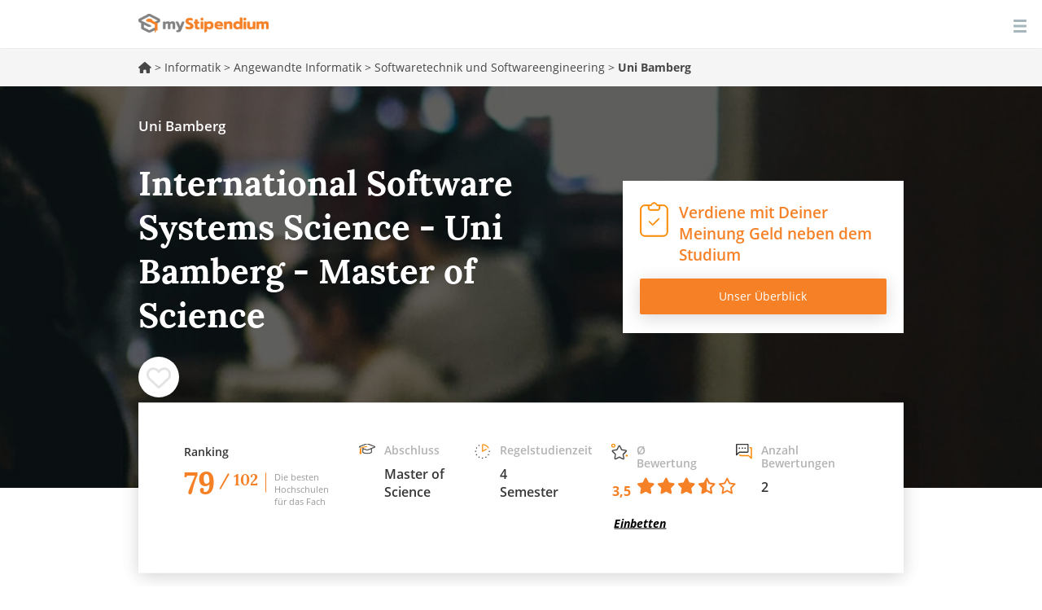

--- FILE ---
content_type: image/svg+xml
request_url: https://www.mystipendium.de/sites/all/themes/mystipendium/images/login.svg
body_size: 600
content:
<?xml version="1.0" encoding="UTF-8" standalone="no"?>
<svg
   xmlns:dc="http://purl.org/dc/elements/1.1/"
   xmlns:cc="http://creativecommons.org/ns#"
   xmlns:rdf="http://www.w3.org/1999/02/22-rdf-syntax-ns#"
   xmlns:svg="http://www.w3.org/2000/svg"
   xmlns="http://www.w3.org/2000/svg"
   xmlns:sodipodi="http://sodipodi.sourceforge.net/DTD/sodipodi-0.dtd"
   xmlns:inkscape="http://www.inkscape.org/namespaces/inkscape"
   width="21"
   height="18"
   viewBox="0 0 21 18"
   version="1.1"
   id="svg4"
   sodipodi:docname="login.svg"
   inkscape:version="0.92.1 r15371">
  <metadata
     id="metadata10">
    <rdf:RDF>
      <cc:Work
         rdf:about="">
        <dc:format>image/svg+xml</dc:format>
        <dc:type
           rdf:resource="http://purl.org/dc/dcmitype/StillImage" />
        <dc:title></dc:title>
      </cc:Work>
    </rdf:RDF>
  </metadata>
  <defs
     id="defs8" />
  <sodipodi:namedview
     pagecolor="#ffffff"
     bordercolor="#666666"
     borderopacity="1"
     objecttolerance="10"
     gridtolerance="10"
     guidetolerance="10"
     inkscape:pageopacity="0"
     inkscape:pageshadow="2"
     inkscape:window-width="1366"
     inkscape:window-height="703"
     id="namedview6"
     showgrid="false"
     inkscape:zoom="18.541911"
     inkscape:cx="10.5"
     inkscape:cy="9"
     inkscape:window-x="0"
     inkscape:window-y="0"
     inkscape:window-maximized="1"
     inkscape:current-layer="svg4" />
  <path
     fill="#F58026"
     fill-rule="nonzero"
     d="M7 9.75H1.333c-.927-.152-.927-1.348 0-1.5H7V1.5C7 .673 7.664 0 8.481 0h10.37c.818 0 1.482.673 1.482 1.5v15c0 .827-.664 1.5-1.481 1.5H8.482A1.492 1.492 0 0 1 7 16.5V9.75zm0 0h4.471l-1.698 1.72a.756.756 0 0 0-.204.73c.067.263.27.468.53.537.26.068.535-.01.721-.207l2.963-3a.757.757 0 0 0 0-1.06l-2.963-3a.736.736 0 0 0-1.217.24.757.757 0 0 0 .17.82l1.698 1.72H7v1.5z"
     id="path2" />
</svg>


--- FILE ---
content_type: image/svg+xml
request_url: https://www.mystipendium.de/sites/all/themes/mystipendium/images/lines.svg
body_size: 958
content:
<?xml version="1.0" encoding="UTF-8" standalone="no"?>
<svg
   xmlns:dc="http://purl.org/dc/elements/1.1/"
   xmlns:cc="http://creativecommons.org/ns#"
   xmlns:rdf="http://www.w3.org/1999/02/22-rdf-syntax-ns#"
   xmlns:svg="http://www.w3.org/2000/svg"
   xmlns="http://www.w3.org/2000/svg"
   xmlns:sodipodi="http://sodipodi.sourceforge.net/DTD/sodipodi-0.dtd"
   xmlns:inkscape="http://www.inkscape.org/namespaces/inkscape"
   width="16"
   height="16"
   viewBox="0 0 16 16"
   version="1.1"
   id="svg4"
   sodipodi:docname="shape1.svg"
   inkscape:version="0.92.1 r15371">
  <metadata
     id="metadata10">
    <rdf:RDF>
      <cc:Work
         rdf:about="">
        <dc:format>image/svg+xml</dc:format>
        <dc:type
           rdf:resource="http://purl.org/dc/dcmitype/StillImage" />
        <dc:title></dc:title>
      </cc:Work>
    </rdf:RDF>
  </metadata>
  <defs
     id="defs8" />
  <sodipodi:namedview
     pagecolor="#ffffff"
     bordercolor="#666666"
     borderopacity="1"
     objecttolerance="10"
     gridtolerance="10"
     guidetolerance="10"
     inkscape:pageopacity="0"
     inkscape:pageshadow="2"
     inkscape:window-width="1366"
     inkscape:window-height="703"
     id="namedview6"
     showgrid="false"
     showguides="true"
     inkscape:guide-bbox="true"
     inkscape:zoom="20.85965"
     inkscape:cx="7.7395194"
     inkscape:cy="6.3952136"
     inkscape:window-x="0"
     inkscape:window-y="0"
     inkscape:window-maximized="1"
     inkscape:current-layer="svg4" />
  <path
     d="m 15.252802,2.8930405 c 0.191059,-0.00398 0.374197,-0.077089 0.515481,-0.2057681 0.129413,-0.1417258 0.202808,-0.3257155 0.206475,-0.5176021 l 0.0014,-1.44532625 c -0.004,-0.1917324 -0.07766,-0.3754533 -0.207168,-0.5168951 -0.13383,-0.141513 -0.323115,-0.2170203 -0.517602,-0.20647510193 -2.27782,0 -11.0186421,-7.072e-4 -14.5280178,-7.072e-4 C 0.5316359,0.00429865 0.3479149,0.07793795 0.2064752,0.20744895 0.0774785,0.34909695 0.0043511,0.53279505 7.071e-4,0.72434405 L 0,2.1703774 c 0.00401,0.1913964 0.07738,0.374826 0.2064752,0.5161879 0.1417258,0.129413 0.3257155,0.2028078 0.5176021,0.2064752 z"
     id="path2"
     inkscape:connector-curvature="0"
     style="fill:#a7b5bd;fill-rule:nonzero"
     sodipodi:nodetypes="ccccccccccccc" />
  <path
     d="m 15.252802,16 c 0.191059,-0.004 0.374197,-0.07709 0.515481,-0.205768 0.129413,-0.141726 0.202808,-0.325716 0.206475,-0.517602 l 0.0014,-1.445326 c -0.004,-0.191733 -0.07766,-0.375454 -0.207168,-0.516896 -0.13383,-0.141513 -0.323115,-0.21702 -0.517602,-0.206475 -2.27782,0 -11.018642,-7.07e-4 -14.528017,-7.07e-4 -0.191735,0.004 -0.375456,0.07767 -0.516895,0.207182 -0.128997,0.141648 -0.202125,0.325347 -0.205769,0.516896 L 0,15.277337 c 0.004,0.191396 0.07738,0.374826 0.206476,0.516188 C 0.348201,15.922938 0.532191,15.996333 0.724078,16 Z"
     id="path2-3"
     inkscape:connector-curvature="0"
     style="fill:#a7b5bd;fill-rule:nonzero"
     sodipodi:nodetypes="ccccccccccccc" />
  <path
     d="m 15.252802,9.3926941 c 0.191059,-0.004 0.374197,-0.07709 0.515481,-0.205768 0.129413,-0.141726 0.202808,-0.325716 0.206475,-0.517602 l 0.0014,-1.445326 c -0.004,-0.191733 -0.07766,-0.375454 -0.207168,-0.516896 -0.13383,-0.141513 -0.323115,-0.21702 -0.517602,-0.206475 -2.27782,0 -11.018642,-7.07e-4 -14.52801697,-7.07e-4 -0.191735,0.004 -0.375456,0.07767 -0.51689503,0.207182 -0.128997,0.141648 -0.202125,0.325347 -0.205769,0.516896 L 0,8.6700311 c 0.004,0.191396 0.07738,0.374826 0.206476,0.516188 0.14172503,0.129413 0.32571503,0.202808 0.51760203,0.206475 z"
     id="path2-3-6"
     inkscape:connector-curvature="0"
     style="fill:#a7b5bd;fill-rule:nonzero"
     sodipodi:nodetypes="ccccccccccccc" />
</svg>


--- FILE ---
content_type: image/svg+xml
request_url: https://www.mystipendium.de/sites/all/themes/mystipendium/images/icons/clock.svg
body_size: 29319
content:
<?xml version="1.0" encoding="utf-8"?>
<!-- Generator: Adobe Illustrator 23.0.0, SVG Export Plug-In . SVG Version: 6.00 Build 0)  -->
<!DOCTYPE svg PUBLIC "-//W3C//DTD SVG 1.1//EN" "http://www.w3.org/Graphics/SVG/1.1/DTD/svg11.dtd" [
	<!ENTITY ns_extend "http://ns.adobe.com/Extensibility/1.0/">
	<!ENTITY ns_ai "http://ns.adobe.com/AdobeIllustrator/10.0/">
	<!ENTITY ns_graphs "http://ns.adobe.com/Graphs/1.0/">
	<!ENTITY ns_vars "http://ns.adobe.com/Variables/1.0/">
	<!ENTITY ns_imrep "http://ns.adobe.com/ImageReplacement/1.0/">
	<!ENTITY ns_sfw "http://ns.adobe.com/SaveForWeb/1.0/">
	<!ENTITY ns_custom "http://ns.adobe.com/GenericCustomNamespace/1.0/">
	<!ENTITY ns_adobe_xpath "http://ns.adobe.com/XPath/1.0/">
]>
<svg version="1.1" id="Layer_1" xmlns:x="&ns_extend;" xmlns:i="&ns_ai;" xmlns:graph="&ns_graphs;"
	 xmlns="http://www.w3.org/2000/svg" xmlns:xlink="http://www.w3.org/1999/xlink" x="0px" y="0px" viewBox="0 0 94.67 91.67"
	 style="enable-background:new 0 0 94.67 91.67;" xml:space="preserve">
<style type="text/css">
	.st0{fill:#FB8800;stroke:#FB8800;stroke-miterlimit:10;}
	.st1{fill:#363636;stroke:#363636;stroke-miterlimit:10;}
</style>
<switch>
	<foreignObject requiredExtensions="&ns_ai;" x="0" y="0" width="1" height="1">
		<i:pgfRef  xlink:href="#adobe_illustrator_pgf">
		</i:pgfRef>
	</foreignObject>
	<g i:extraneous="self">
		<path class="st0" d="M47.17,48.87C47.17,48.87,47.07,48.87,47.17,48.87c-0.2,0.1-0.4,0.2-0.5,0.2s-0.1,0-0.2,0
			c-0.2,0-0.4,0.1-0.6,0.1l0,0l0,0l0,0c-0.2,0-0.4,0-0.6-0.1c-0.1,0-0.1,0-0.1,0c-0.1,0-0.3-0.1-0.4-0.2c-0.1,0-0.1-0.1-0.1-0.1
			c-0.2-0.1-0.3-0.2-0.4-0.3c0,0,0,0-0.1,0c-0.1-0.1-0.3-0.3-0.4-0.5c0,0,0,0,0-0.1c0,0,0-0.1-0.1-0.1c0-0.1-0.1-0.2-0.1-0.2
			c0-0.1-0.1-0.2-0.1-0.2c0-0.1,0-0.2-0.1-0.2c0-0.1,0-0.2,0-0.3v-0.1V6.67c0-1.4,1.1-2.5,2.5-2.5c7.5,0,14.8,2,21.2,5.7
			s11.8,9.1,15.6,15.6c0.7,1.2,0.3,2.7-0.9,3.4c-0.4,0.2-0.8,0.3-1.2,0.3c-0.9,0-1.7-0.4-2.2-1.2c-3.3-5.7-8-10.4-13.7-13.7
			c-5-2.9-10.5-4.6-16.2-4.9v33.1l17.9-10.3c1.2-0.7,2.7-0.3,3.4,0.9c0.7,1.2,0.3,2.7-0.9,3.4L47.17,48.87z"/>
		<path class="st1" d="M24.47,9.47c0.5-0.3,1-0.4,1.5-0.4l0,0c1.1,0,2.1,0.6,2.6,1.5c0.4,0.7,0.5,1.5,0.3,2.3
			c-0.2,0.8-0.7,1.4-1.4,1.8c-0.5,0.3-1,0.4-1.5,0.4c-1.1,0-2.1-0.6-2.6-1.5c-0.4-0.7-0.5-1.5-0.3-2.3
			C23.27,10.47,23.77,9.87,24.47,9.47z"/>
		<path class="st1" d="M11.27,29.67c-0.5,0-1-0.1-1.5-0.4c-1.4-0.8-1.9-2.7-1.1-4.1c0.5-0.9,1.5-1.5,2.6-1.5l0,0
			c0.5,0,1,0.1,1.5,0.4c1.4,0.8,1.9,2.7,1.1,4.1C13.37,29.07,12.37,29.67,11.27,29.67z"/>
		<circle class="st1" cx="45.87" cy="86.67" r="3"/>
		<circle class="st1" cx="5.87" cy="46.67" r="3"/>
		<circle class="st1" cx="85.87" cy="46.67" r="3"/>
		<path class="st1" d="M64.47,78.67c0.5-0.3,1-0.4,1.5-0.4l0,0c1.1,0,2.1,0.6,2.6,1.5c0.4,0.7,0.5,1.5,0.3,2.3s-0.7,1.4-1.4,1.8
			c-0.5,0.3-1,0.4-1.5,0.4c-1.1,0-2.1-0.6-2.6-1.5c-0.4-0.7-0.5-1.5-0.3-2.3C63.27,79.77,63.77,79.07,64.47,78.67z"/>
		<path class="st1" d="M9.77,64.07c0.5-0.3,1-0.4,1.5-0.4l0,0c1.1,0,2.1,0.6,2.6,1.5c0.8,1.4,0.3,3.3-1.1,4.1
			c-0.5,0.3-1,0.4-1.5,0.4c-1.1,0-2.1-0.6-2.6-1.5C7.87,66.77,8.37,64.87,9.77,64.07z"/>
		<path class="st1" d="M80.57,63.67L80.57,63.67c0.5,0,1,0.1,1.5,0.4c1.4,0.8,1.9,2.7,1.1,4.1c-0.5,0.9-1.5,1.5-2.6,1.5
			c-0.5,0-1-0.1-1.5-0.4c-1.4-0.8-1.9-2.7-1.1-4.1C78.47,64.27,79.47,63.67,80.57,63.67z"/>
		<path class="st1" d="M25.97,78.27L25.97,78.27c0.5,0,1,0.1,1.5,0.4c0.7,0.4,1.2,1,1.4,1.8s0.1,1.6-0.3,2.3
			c-0.5,0.9-1.5,1.5-2.6,1.5c-0.5,0-1-0.1-1.5-0.4c-0.7-0.4-1.2-1-1.4-1.8c-0.2-0.8-0.1-1.6,0.3-2.3
			C23.87,78.87,24.87,78.27,25.97,78.27z"/>
	</g>
</switch>
<i:pgf  id="adobe_illustrator_pgf">
	<![CDATA[
	eJzsvWd7wkiyMHo/7/PwH8DY5CCJnLMIxgYDxsY2xgRhMNECZmf2w/vbb3crCyXCnHfuuTu74wHU
ququrq7UVd13lmbbm5tsRpQ34MPMpn/d3RVoarjf0HEz+tlcXS4Puz0Nf3K0nGY84sNgq1w1OmBb
dil6N9+s42YCgGCekvB9x/1uPvwPZS5vVtSS+o/T7HDCZ535fkmBp11qDF42t1dDem9ujH7AVwLH
fcO5k+8FgFoc7kFj3E9E/QSGx8w4Hsei5twDajNc/zHc7eb/gS3CgWgA/pjfHNaT+fo7v/kzbo6Y
A7g5FgJvReGzyrxF7aQNfOEY/CeKxYhwCA+C9r6QORZkfg7HglEiSBDc+8XN+LCi1vsmvRlTu11h
s9zQu7i58NdwbX4YfoMnQ3OPWi43/zbnl8PxAryTq4YG5HxJAYqshnszHkAEylVxYpA/zJeTx8Nq
RAFihQLM74EBgvq8A+AAZPgZ/R4ZVFfgpza134O+A6SIzq1yXtwX8Cv6n+O9RX3P0awBEvadHGR6
swXUXoC3Q76A6B8sYA5gZhwD/xK4Lyz8E2Hf7FCr7RLMBKJZMAZIFCbAH/4T1wwMFDXxBsJRX4AI
gP+HwpEIFjN7CQA5AkES4DseJczBSMAXCoBf8Eg0EA0B0oMfiFCAiIYiRCiGEyxQgejUH3Pq33Hz
42ZNsZTN0fs2M/3BIOw9/Ms+ah2WFP28nu/BaMPotxhD2ofNhFqCNwQQ5HKIKIr+hwt/2RadIf1N
7QHnbJaHPWL0KI8FTF99+BcFuQBnkTS21Lqz6aKuevFgxEwQIXMAzHwwao6BThJhhCEMCY7zSHHh
LwsawoFQOPhwLu6agAca9Px7vo4HouYQxvJGmZ5PBNaIEOYo8wfB94Huwn9wPEYANo8Z/QUtjFgk
jIeieJAw8gtLAUDP/Z5acyQBrF54EDEu5ntow7GU1pPCZgWndocWLmDZNeDm5eabfSp8Qc8AiMOW
JQ76YQA4oUnP1xCw6V+PzLPooLk8gIdlenPYVtfTjelfDkaS1edrysw8NKOnQCKh34AA+veGXoCv
1Qk1FFYrkEVbpw7Q9oLaj2dysOyvlwBmxCNg7gkrHCEUKALMHXo4BiN2ciIUtDECEMwKzY0fvIu+
cv818n6RmoLOCwCYX0vrP6jlZisCzLQzArG5HK6HNE80bpb+AE+GYFYFkLAhtX81BBOslS0gC4Ii
nRTdBqJHhlAN9zMg56n1ZMdDZ74KPYejYX4zArEwXC7n3/RwO5uPzXn6sJuZO5vNkoeu8JzHJH6G
HsE3DXHwX6vRZjnfrXg04l+agIfn4yXV/mu3p4zNKlz89LqxZuhzPAq2gXwAQBAz75zU+/9ZbPxb
SpjAw/8vYWmPEWWUcEgf8XjYn/+BWLhJLk3m0KZUXviabdr/HgKJXZ+PdBYqJPN0vp6AfrcP8z0l
rM3NagstS3N7NtxSaOVwLdsCyNAA6DWx3vJ6DWg0RjWivjC6gB84Q7sHIEe/QY8aNMDm1Hto1hQ2
fvD3AHTX8WO/0+xjOwSVs6Q7f8PQ1IQhaKDWQ/gMmjxEkDFmMca6Ihgr6/rdjzHPoBW6/2tJATPG
f7/e/HuNvpnjoDfvQBsOD8t932n2Pw5XlNkD2rTnwJqm+EaYuQH/CJYgbn4dwl9a4I8vEoxFCDwY
Bv8NxsIhYHSFIzE8FiQieCgcDEaD6BcMPAsHiVA0FgpD4y2G4cFQBI9hITwQxjkz8zUHwfLf/oLf
auDTD/jt34Bc5gfzex8zT0zgIUCOejIBHWbUccL0L7MfjAd+QIMHBBMNXZ+GzeESWIEUM9jm6Nqj
k3s9iJqv/4GzIHeHmmPwb17oM9+z0ya8DoBKJvmYMEyTM/kLx5iHjEKGoP4f7ncATP6rGga205wf
BTxqwF13Az/3A+RB+HU+huQZ0n8xP2BmfxU8dECvMQe88RwyjJyQg0HrHE0P/1J5E7gCEbF/aY7i
AULyg79FDZfNDegmbG92IGeN8WtYBBz24nwHPM+/HobQjEZPoLobbYb0xIyDRQU8vDFw6Np7MOZv
swOuMbYdzmABgjjXYn868nrl7q6oYy1q2dm0mD4xnWxudnM4TvQY57AAGQN8Z8PvEULv8kCaAZt+
x42nTS2BMKIm6i1YPhMNMsH9h6cKmhhull4f6o+AOirzBN76c7VcgwZeoBvp+eiwp3ZKE/w/AuZK
WETtxrP5ckJTHEsRLEtxj+Gf/V9bjpQO23o3+GNI7xKArTh+Erf9Y7g88I3hg51Kw7V4friWnv9N
pFpv1pQRKi034wVkaANk4ppek3HPH+BojmKEuJFBAp5pU+yiNDBQcfNrMsXlRMG1iWKMFPPhaEkZ
WhlGZvr/OiOcLhTifxgXC7DtP4Ph4TjHh91+s/oHiL+/lUXjuyE0v6EZBNahcU79n1g3oEP/tP78
71rKu+m//wH8/f8BSb5bzsf/e8Q42tVj3QHVIf9laL6vbFufPaSjnUu94f1pjJ3/IcOLhg3M2Iya
f88MSUy+6T9lcMy+GR6IxiIRXHeg/55P9jND42Rb/iOGyXuwquMabfbA4qhT0z3n/BsY4vFL/xjj
AknN9uZAjymUZvDPsC6A0vtH9GNF7YcTYHZdoTOxiztjnbDhL0M8J2rNECPIdiBXxXEzH0lDW9Tm
+nD9fYA7tc3NFm4uoDcwbjHkqjHzdrilaPNuvjosUUySbRMOhQIhHnAM7h8zka4xTFww4+ZvmqIM
N6bFoSSVZsedA8Phxmqe7zYw68M8gjuYaMsZtQ4RQSKqjpkQYdZtKh6RSi8W6814sTnsQdsNT07d
0Y+EudbthKgtIWq3p4fr3XYIuG78F0A+n5hhrpFcuKHONmlqR9F/UOYO9ecebTENR/PlfM9ZCyg9
iQfN8QuTwNQWgCrJaD5uCx75S39uN/Qemua53Q4Y5/cUh8Hx/kBN5oeVWUhU6R/HR5XYlU3XAAyJ
RrE3i4OoIYxTTpAiD9RuZm4Nd3uKnv8Hca4IHWdrYZJXGof9FsydzksOzMckoJi5D6Jl2e6WBzAT
Jr/587XH84o3hGFHgWTRFj7MiRm0KLjA/qDI5WZDd4fr+W4GQKIXBKZDs3L0JrQXUOJBd76bM5PZ
3g/3vA7HY4Q5EgvylqVWL3hYnc1WjBwBiQZPBJJHClACJxwhWLphBB4KmQFgwzAVyRKJhXDGSAEm
ZowImKMBPGwAIlTLqJMFarks/bmn9AktxP6r6wn1Z5sab9ac/IgGA/zAcCwSNdoNgVhn94Oc0zu9
dxBbaTCJ2ns8lS7nLR7UBazFwzjmLGCd8nwQiQYNcxYEqchYYrmJmae87NlyEnTzB0Vv4Q7WTueN
8XK+BSIcBnP+BCrnG0gT/hUME/Sz+B0aiSHvH0zu6WgIBj3mnUQiAneA1KVBWaqr1BvmBX0i1lOK
bVuCruTlpmLDxnY4FhRKMKTZmByOqdz6e0npNocTddQ6qtoVKIfBjBbnu72IdKcwG2R0bjeMn2Fc
/7XxcKm3rGC6J0fMKCYRiFrEkogHgy9CskneC4aikaCWmBBzj4MgfLhPrOMWuSp5WC451czmVIOn
BpgTgRfxnG5bIzyHGkp5jggTuNoQIT3EIwxFY1Fco61siWi0NNJZ5AxK+qozrul0R3EzF1BtC3WH
yDoj1DtQgWmYm3VFHGUgVAbVEXnIqvwFUReAC8kBcwCRpmwZwf15YBm9iBx/B06ENBtL+ompyFdg
ci9heuxuT28WvCut13oPDGCFpmFR0+F6PzcPl/Mh757Lzd5AmKPLdjg52hDfbTdHKFbDHZcgwLEo
sO651RPh5mKynfvkr4KeiAK4uao5d9hveINVcAJBj8YbekJNFDpt9j9u9tLnmvkT3NKoAyzczn21
qBCt0MOCErGjOBH7v5VTAWsGxEL/hLyJM9ImsP+JtIm/x7mPhMRQS802y2J+thAmLzFG/n8eCjC6
uPxCqM//sxn5dov5dgTouHBqt6MpYGXuqA3KidRuCrq3FExzx/H6kL/ADYwGnHIckJK33sLkTFFL
XKUbyCQeLpcGm3GdkEg2FKiAqXy1zQjms5ohlY8Yg+XOhtwO/yeEZ/T4Qoks2+/Vwgf4lppsplPf
YUeBFZ2HX7mB8crm6C1ULQXfYmLOcttCHYukvQ7PAE7Z+Ybr9UbubYobjVc+zkPa7Gc80yrzFYLI
7ObzMeBWOW+ulgphPBYOe4H1qd0nhG4znS/lcTFZI8Ae1HEsRaXj49VfC4HbjkmIus2ZCbudBqcD
oCvQcw20DKzDeqyzukfz/WoIOyiNRykN98+tb3fYwra7f8/me2qz1eKHMT3xQVd2Odz6Zlr0Ae32
86UgUpUaIeZCy2E0pHd6DWlRtqtW2x0YPVxJnB2s3GYJROVSawBL2sf77CNY9qjTeLxZg+Z7aMVp
DQWQm20pMilRPFKp6ffRFOqsut1+yS6R7VauHOXtJowBITRUnnHAG76ZzLJWaSbeplNkcMAVu/F4
fRSBOm60XY7/0uMIqGTmQODrshgtZuqjNtP1HiyBkWanYJvJcktPN2vN6YWcIFrDBvSqaEcmgKmw
AX3EBrzZJWspjf0YYBYw+7C/S1E3jLwFVwVFi18C5ihwlCbm0V/mIg1cAlobCmQX0evRIO6LhmKx
KFCweCgcUNRF4JU5rBWU6iEcU5VUOxhd8f1htKGWQBMUIdfIR4RUNSZYWtBt1FsPDFeJ+MWAzqal
K1HDXNoxWsBIW7FOVFRiW0aFiRSYiuzdUXtZQz3xw7ASx0bi0hItTQ7MVwrZTCL/JxQL+TA8FgtF
g7EwFgtqMxGtJ9KEpnsDSpH+5hlNs9HM2CpDkw7mZw/PFTjhFUb4i6bTAEsJwzPQeElN5aEgRZYa
sZkCmsw3oXbz7/VQeZ9NzlmzIXBrKB3+W+Iwdj40OLGiwUAJFIvAzKNgOBpRXtpyTagkhOE8b1kn
36gl9YfGmGA7IEy2sw39Hz35tIO1OcbNedHoVUFSa7gtq2khSIHqyScwR2vqeyiKGhkAutdU4Mj2
QNvafGBMjZIbeg7Ps9CdHDTVG3E8VWUswJjbo7IBVVknWHxMyFEP3grZ4jpGLuiexBOCoo+Au4kE
gUWwgLIMl1loGnacZOSK3idoxQpwnaED1tU2h2HcFIVNBWfB2K6/DI7ImlDBtNmOtWxF1GJy0Gux
03XQpGtGGqPIcW3FUYp/UHqGQvTBeLaGJK8CJ8y5qrlMDydwyZmH6wmbaKGZWsG8hQ6wgDXh8C00
uqO3pLiY4M7JyJjXDGD7bx7Kf/NQ/puH8t88lP/moXCONBdWN5qHEonERG8RMFhvbmyhkNqZRcqI
O9aiSLLyEjpBG6adSGgdgRBJVX9+zumyXLtQrUZDRQpKafQ0mGnY3t3Jl5Q9MXz11AK2hjefpcur
Wfx7bamRFo/DXpgPfbvb8HOlFLbGs8/l9EMwE69/2B+y9GEcIUvEQ/QODwatGLYr/g==
	]]>
	<![CDATA[
	FL892G028elzZZOe7S67uyf8AE02UbfQXKvaPv9deapnk0GqXZin0uOiz2f/PsJVn/QAwkiRvItH
3sr74k8/H3zzenKrTX2Xq7b3M3c6bD2QxeDtS/5naX8BaIpTrDZShHYbiU0j3af3j1yn4OuqYxW3
i/ezyQXZz8Z3vpW76Lk7kI7yZArQIHqRX4PGoTjtv0Tyy+zyNT7Nz/aFWeQNl1Dky1Yc4/XfbDJj
f2EAgU7vCp/fnxvwyfZbrE6qlrw3+nOba3uta6YTr8PJAaCJ/Tjc49I49OQozIKDRDJ3F7C584+e
L3e2YH8mC9TBle7WrLPEeDxcwE9zd2lanzGoccw/jNDz26/4/LM2yS/vMnYv7f445Opt2y8cgDOb
qM3gYXrhRLefza3H9pU79ZDwR1YfqXkk4t9NAzl6XMXdizjOgxwXa7suoFzETkVeAtgkPi/4h2CS
8YeUw+uh8stIc8WMoVe/yxaqSetLyRMLwYMjitX3sDUdKWw+3cnu5D1OjKx9BDe9vgNDSoddVjgt
7+GX8NMakiqdXzjDXpZBu5M6hvetD0X/MGkjLe43GqIJwwefCApqAtBgo5tqEH1xp8kk+yn5Urpn
2hc8pS8GGtEjqoCDXzF3Ol3yEMXMd4oF9JJKJiY/j59oNvkeA3iNfIhDA1rla3wX+kIXcEeqBVtR
QfRbyJIvDhC5i9QuEwy/hX/GuU7xx12c+u9/S8Oh/TYfHj0/JSvFQTrXmY33uebt+CHXIQKQBXKR
fs8KXpq8lV6/MgeeSgzzSrj1cyFAiy59dIWbtN6mOG2XJoikAO7Q6U5bEy/MLEHIAE1pgLu7+eBr
jczS9Ow5GH94yaBZiobmdBjMoMvjzm9in3JqSocuJj1HKmZyISiAJuFOHRxkcYnnsVooDv6UsTkD
KB0ebbKJzv4m16ntD8fUlM2miPTc7L/SFvhbB8q0X988JyfVoRWjSIdt6yzMwq230ghLuooUTXsw
qplK8D1hKMKTo17ODWo44rmk94uES/beV6z+RIasFGBmNdr+Xd3nGp/5B7IwrUUx/H40IQuTVQ9J
UoV5KOeX4dSLADy8r6fe8pWONSXrBEAD+kE1iuXFHQVwPSWhsAlg0/jL5ri/8nZj8MmzL29vRrGY
OxF8lNEkUd1tpgVgE4SR6PS+NwmntVoRxpWg4rYVWNMtJ2SyB3eq9lbjsH5/AJkWAE/v6q7yfjBZ
5dpftaJ/nnKQDICpvRLOdR4239lupzokS9GnV4Am6cZKHzxFtiXP5pEgbeH4K5j4Q6w0XvzaOAxo
oSyHjJi2vdvrQFam7LnWcusSt3saVoAotAcjrZnLl7vvtWFmiUiicw0G2U7E1ijUfzu4RIW4bMVp
zv4pUQktkhw4LTM0ECCA1xRYWqGR7CnHArDBQqJ5RK+7gFotb0qezjgFCPn0Apb46607nQoH0NNc
25NdF+bzpwkcnAU26RTv7yteMlkKOdFTNJpv15pp33nI3uWXNcwH5+tdWKiRaGbuCma7I3+kWXlo
4aPP51zAZrktEc7bzwJeLtSz8FMacDqewqhRPIN7HIUM/1saoJG+xDRFv8GveSghC+hN9DXcrhNP
8GkKvc5jKMDf8gyoXNJLRkLeYosYvG1LsEkSSmjYHv5S5HHlYatHARCDBiKUwsjy3U/zbyRQE9id
JuoT6gQcDQCUYzoDR8qMGXYLEqgDf0sgaAIaBENOJdhpJazoK0c0CLItJSh6KQGfooFkBGoyjWHv
GEKuvxNPPBHaiKQ8mqR4NMIMpjXn1/BkyGYCoJFNBvMSpJcAHA0EkUpKkRQal/AVgeJRl4VOADTS
CU0rMZ7mtDCdRp/4cTFYha8spymyhwHegI3r/LgEfpFzLjsaVXqlmLGiFcRRJCWMGjZuKNFVtmQB
Gp6MKdlIebLEpTAy0u4UhHfRUxlWbm6EBSjiG8nUpgXmRY0hMXIKSybBd7HJixGGVdnRkIiWCK5R
cos6ock0iOqQBSAteeBpJWmIBsev0dOYEc0JS7QkjwH1shWO4s4G+sRMAT/WSLjrmwJx/hNgFWEs
t861pt/3wOC838r0R67TvV+TWRyH50yX78oDQJaQIyyyWA5Pd0lysO+4sgmsaXGXuq8VTrd5b0U2
hshSkLtR4naQoaHfwBg1QCu7Rc4bHgMOzX0+bAc2ofNd1d2KJN7qZC6wuK0hL0E6JDdyHwCa6KaG
RUpezzRYvM/8BsVo8gMq11q3n3PtfXVVctf9DunTJZmN3W05n6PlFNwzBkP1vfObaxTyTWTZsFbX
SkIb4KZC60w6VpEFEkmMn1u5yEetVazRri8lALlQpV/N3b88QRua7dvz3aK8a1A0axPWw3mgyj98
vGvh03YttP0KZHJwrgWEFok896n74vRp1/bPm+/ApC79FhhjPEDcvGt7S6quEkAj9pYERoWDYxzx
11yDLP68DArzn7A/MV3dfQPT14UDsqS/IpHWZAN75xXMJtbCbS/7AijI0Cy0/12OR9jFBw7SxW+v
M8NgeAqkv4AB17AXZu5ewT9Pp+LsfElJJXFVFoD7faTgLUOZJp6HZgVNAcAasMIoQ53hfZZHRT1R
8zlsaYbdhXXQrCyh4yG4B1LfQNTV2IK6L4AhTdzk1yAdK5Z7kSnw2ksERpSDD3K4Txbnh8yHYTmt
xCH+eipOn91lILXJIuGclJiliNxZqBJijBD7TNoWausrQn72XVaytD58EXexVZRjgaTn1v8ejYzr
tfxTMwtG01s9soGAQ+8u9/TY7pJF54R7IPD8xoZFFodRE6vfj7aCJy0PThBvCzg3hdmHJe5OlwcD
jr/6PjCNvvv84sENDP/mVFi8cRiV+cwviJRFeMAHDLD4ZLXEoE55hAR/E+Ii0ClUwH5t1KwB9She
xFvfkzvTHf5yGDqRbOK+dwNczJlFCryRa5cnP2BuUjSRfbbE0DygSUg5DgQFGW+KHkCZlpntDmim
Y09AxAI0n0MAo7MrDbb4KJt4tvtEQTUitLxJTA/Nn1znedgDGOJLjPzIBkB3Kl5eVstDHTCetiQ3
UzW+wfmmHW4Zi6EZXMYBSRBSeyVjRDhnK46CVFt3GYt6ApfxN2Ro0tlcJshi6I1wp3t91zFIA9EA
Edy6aBnn64MZIimcm3S4dij6WhNvNv74s+B1Vid8Q64LbDQRsKB3+7uZF/2viSxHUjvln1GfX5Ck
O7Z35WKKFacvqRDU/ER+1UijiyXE5shjMN84BN4AuVu7ktsVnopUmMB9kKHCt9bfaDb+8jtPTCuj
72z8lRSDYuQ34+LHRjAODbV40tMLVxBwkT5nm2IO4M7vx2AO3xJFatuoIxsjbK0HrfA3onjfebgR
8Ee6y3oHaL7MbWmArfvFaacIA8Qlz+bhkAtlc++lcXPplFlRbDTz+24BpGvsJrLzP3ZznXoWrseY
97j7SUeW9sYOuWbL34/PP6NTMOsvLjg3IquH0U8pP+CbuguYLR/P5CAx88uxEunfFZjpb0v2NzOm
hAdwvg656Gj77cMrXQ/7G5hmaKd1bn+9pGMTc8qe4aN6lRBg8CoXdvrRm1+usClgmsVbOB1v9LKJ
bQw/HhzbDs0NaBqJPm1cqq1Qk/hkMvo9bvLmLWKxNztZoMKLXKc4xPPLqDWKEZ7feTbeeFqiSRML
myNeQrsbqfHrO1g8xYdcq5P9PWYQ664wTz3ssnHybhjOhF/LhcdCN8ObjWFO30SS8/F7sTpuNfPB
F2J/NPufVgtQJtgT6ahl6rHKB7lnDWR2In2A3e7Difvb3LT4be0HI/GtrwCMpLlLAMWYgxDalNpA
3ntPOm/vBpDJk6WR/20rNcuZvkU7tts2ObDa2mCE7o/S589+jMKWxyQt70ujvMsB0MQf3IH3XKdj
s0hYJlPl4dbZoBbLG3VGJHNfP1S4pGIlC7k+sB2zVRgdJIueTogPMzL9jS1ypU4uEmt9x4Jf+RUY
Zh5TbQL1whD6Uk7v2tPhzTbgp3W6mUU2md7CbaL8co3ZFGBQ+YV9X8sHezfPldRH0G5orKz9J4Hi
8H0gNIvqI3BPShvxAgxnN1A/1mCAFAw4FLACD+ItJsCI41HLI+nsNfe5+x4+EWFN3T9OipNVzCPZ
8QB9cwCh31h8C9KYEcmbr1lItGT5vQ9G/LofNz/Faay2LI5c87tY/YtOkrnl+gbFUGVMA1kAbgjG
Hwv+j+L9fdLP2HDEU9tLlvCpg4znWjfcrL44gCLo+MMpMpfOh++2oWJ1uLw7EkXLphNQp9+CgtVX
vK/ewECXbCUlPYdmj8xi+wGY+PWItLg8OPBzn+FLMQKsoMAXWI+ZqAhuwOVwMg5opBP55La/sney
LTyWDgnSUV3lYrOPRytZbD60ybttEMiZF+o7G8i/BYVFyVpH4JNgd6GNwFykbS3kwL+VbNLrcyqj
ga1sZRhk/gCtSoHjxWZd5IKO/HPJsRv1oUzB5fTCdp43NAlgBXt76mja9TzhnHYUYeD22gQ61ve5
zazhErtWWksWcT/vFGouAD5u/452EOB8EcVhu/xRviv3o4BpFgdR432d7AMWyN4i+wRtdSIbOpx9
KPoas6SIedNhz4Z0OT1hYB0F74CnkV2iPcsEFRt32X28cO1ZPFZxrCJDkAnPjeDnH3OaWJVvJ1PS
cV+OiWcasezThxU+WObao+2UcSiJ8M13fnUT/REZUNnK9pdfnoK+QWheAslhJPHUaObah2fiWMGE
6GJ1Nd8BPZZfgS4uw+TXw11M3SpoxJMw0FV4mNStynPOGRrR2MY/Lo02Fa9Ou47tpV8aflVv8iu3
TaSzeU4T2SSZx1cw3XNRHoAMmmgBHo0VKpjpAExkxfULzPHqI6+kkTD9oe2vpO2wpfLBQx64QsAh
F7nuqMnKEQXi1Fda5n9+mtlidfK0L9YcDhLup1aZnafccrhCFlNpb6taONQ1uL2qYNfWlYxb1sKl
rRPIfZ7ck2sAdOZ4hYuFc+2wx6rv5aRsWXCjAWbLuBN//BwdyK9PYgU5LcDvzb+JGSpF5UXaAK54
hhJ32OId6IpXR3Fq21rD+/t9ihwsfX4pmvmn5xvMyM4ViX+623BHyS2fm4BzHQBGQnCYC9rtmxj+
cu/PRcu7PcxDAIZedfia3Tlfb4r3tf5vkUp+3giTxngEX0GgtqdbIEk+/OH4qGEz+jp8Nwa8r0qF
HOz7XjJrpzrSHb0wWi+ssOH8hibQ1lnvLAoQesrlt2jnozTq5F6K3yHbXCbJeCHGyS9ecTMii52W
EpoOmP0AtzILs/fkL5lrZrfxh91hI40mhsO/eKxVHBeGi6Jr7h9HkoESVXqbVkt8SBM1aYO13yah
rhrmol7fDYyalJEEY4jWfIt0vip+snjIoe3NJ2CG2L1Fcp17ABq148wvEkkva7bIQH4DYdc+dCZC
MggjGVmgTzf5kJOEeTalSbz4LRKdbIOOlaU0S77nXGtT/wqnf50LsWMNyZy3J+slTw==
	]]>
	<![CDATA[
	P28B7xIrIaSL6AW08cccEi3966oVR69UCyy7dKXcG2y/kMDkl5EK9fkJYiOLKSDOvaQ1TD9VMsAg
ygCBff+bR33iQ6rEk2MPuSoZfm5O/GDJPnvIO9wBvOunlqdYs0wx8RiYxls83P2d5pCGIO/qkbgM
ON8Ychppe/teF6ebvhsFmhQD36zkz0dhVLlTPvi2n7n7N2dUYAGYUmAvjQ83n9FGJdCJBTy1BDnw
dOPy0fCAOqWNTJVLAX0VvmekHe6hRyWd5gFsw+Xc5nfnhykjjWJ/3rNKtr4FURCvDbsPAgkkzvYT
sI0fSHv5jqyseL8JeFAvt75izW0NiVEv97el8cgzQWkJL0SG/Xl1Y4OzP4CGXFISI+9HsolP7yHX
KUQGwDOdAEfc7x3mNjmKFHrHQAk4colsov+cj6yrHbzY/+6jmwbby6yfgwZER3MCFuI8CcYssVJL
pK1c3wqpTj6LLdYNh2vz73DH23sjShZv3j9bT4a3se8XGnS24sgvqTxemFve7XDduF3j3yJ2610j
lR+yFFw4cBlWN8AZeB6VYbj1Dg/8Hxh6YxPYpel2RXTgJZeFySUQEpiQ/dyc/0ktmxQ9pcYKyYnm
wnK+ZerhxVelGsxI1ymEgr1tFskBez/OX4+Gaxu5N5m06sJmPUF1PNUJGNF8OhfK1M4Cc87L1fWe
uZoVlnSdPhBglO7nTIGV9MCTo8oFhTeam+Wcr8LVegfdQFpARS67U95jh1Vdj5cHoy/izItMOmtu
TG9Gwz1zmahGWYb+qT4q2AydHKT0oubJQAaQaaXfhhQrd86oIJC/brCa4OTqHG7a2FoImLOMcnsf
tUt2ZK91RJUxR5nISu+1DyOAhNys9y04FK0aR+4V5ggtkt6scswtp3lxqfFpr3a0yypV32uJKuhO
e7MuKuhTKU/m3u3Q8xU8KumF0qnXE5YcqtOF74iO+gpqvPGwWW/GM9A7qiAUtd3P+eqDoOKpB+K3
i5t/r5l7LdAdsbnR5uioKW3EAgARXiIU1ni5TA//gjc+tyVVV5rNRcN7OgxFBVh6eJTpAm9W1n5P
iy6aRJW+fFxTZfhVw+REquEEerKq5AyCyt80TFH04tkklb19Ek1l74p6rDkTUEEM91RndliN1sP5
klMMSkedCKhgVfRcUh+oMiykmp93FFrxHb1DXLgXgHTebo8O5FJq2d4PgWFKc00dnRnQBWZ4jfN+
RpnZqlLzjr1a2/zvGbU274Z/QK0yXJurS2ArwGNgNrQZGg/m4Q7+LJSNcEc4+cxgDBAk+CsF9tfm
YN4uwUtAu1HQNAOQIWoG3PdwvjbPJYg8ZoCMf3VNATt0v4EgxpR5voeNh+bl8C94XBQgArBhGM25
g/d5gu5V10VU5y6AYbCtgXA+gN5tpgL6+c58WC/gdZs+wxbemJ5vDXIcf/yVdtsggsweKGUALGpX
n4sPKFNXPahxXvfoKUnzjvYJDJK2Lb2DHaS91i6C59UfEApV7bNmJKs6r32iEdcWuChQoxppymls
HSOSX+1QDAK7wIh9Bey9F2oEi0ANLF8Vv0RiuyseT3PKocWadp2Sfj9J7nLug2iJlxg5UBhumRrq
OW/gO97FIueC40mAHw2QM5ZvgW9g0OVVPhINrLjlbu8D/wn44MlToqPBIpgvgmMRDItFo5FwTNEY
FL8+panfg8i0VpoAcXtAj+1e2xCUNxefS6g3HkI+nnAY3mkawQgigoVgrarmeIgTx0PIx6OkS+XN
TxkPfjSegI8IhsIYHg4FsRAR0R4PfuJ4cPl4lM5qkTc/ZTzYZePBThwPJh+P0vKWNxePR3s+AX8K
oBV1hnjuh8v9eEkHT2uOG+TD+U50oKBB2MRpzQMGlzh7bAknB4GwHwOdYu5Ry+VGfPeOGra1dsRJ
jEpsk+iMInASQQNSguK+CFPuHoyEowF4gLI2qgm13ikdT6/aNdF58wbHYXDyArLJ46cjzxxOqKsf
pOejGEFlnMPFo/bhIaagPRwkAIUVj6IRvywlsbacImTrVLOplH21OZCQcCBP2wdg9a0lVzupyU/j
1MVPoy5+vGiNNDfIVfhJiwmXLaaoLxgIxjCMiAaieEBnceAyNomwbIIFwwEipKv/pGyiPZu4cTbB
T2ITXJlNCn8N17o8gp3AI9hpPIKdxiPYaTyCncQjmJRHIrgvFA7hwCwgAqFASEfgYjIeCePM2STB
ABbCcR0Gw2Q8omtRGOUR7CQewSQ8omEXj0UXIXCHRFXXC3N9vtuLT4f67w0u/73B5b83uPz3Bpf/
3uDyP32DCy6+AGO9EQ5PgiFfuDkLz/mkFKCiQ+waLOaOgFl8WwZqo3VZBi5rq3N1Abrd4BglLu8W
zLwwF9id5ZZkZ1lKGHhnDKRITno4o7QRxKrU6ggt17W2ZNZU9pIlxzyBl7UO0dOLnP0Db93BVSdO
Sp3jdhqTp09KBoTmgYTs0MCShNvmzAb6XmHuQQO04wLf3QEBp7AI2sM/qIfDcj8Hfc3J7u0Qw+lQ
YDTC6Wy45NGf+8a6OeQFSEDoXxuedduRmHD8e6/8qddiaHAq7ilaHiAGT0qrETVhJknhveb3VJk8
nePwGgS2Hm9Ed8mIngB6j+e74xA1C66+GStdbgCeFjtFnqkUzucEf4CAGpTWE/6czuF+iH7F8UEe
cMkaUpJ7aPoXCoSLf1I+K82dDn1F3JnuyI/53Q9ed2a2D8BPRDD5FA/wD574T+hBIpDp7PPFaay8
qFhbqWFxivXS/FPCnWqFZxZnoJKyeP12mMltcacXSYvz8S1m8czm4NnX1GdxH+Jti+fhtWjxYg8E
5k/1HAh/yFJwPgV3xO4B9K64CGYaX+lAHvif4bfw6g0dWoRK8IWnWGVAwUILmk6nRjnP9rGWvY/t
0tFK8sVHbt6C3RL98YYV38heh0zlUmPclYusMX+DeoZ1hgRWa7YKWOUr5Ce+LJUG7rHPuqo9AWgM
dIamM5ZD/uvh8JCrhMeNuG09d5VD+4cs6ES3nfXvMTLebxQ3sa+2Nwfera2wia1X5LFumbkpL9Ox
yu0PAg46PSrx82BDTdNbZ3KLXmdRD1t59tNXLYNe8/l3oV/wqb09asIQbRcl1x3CEevdgi7ga4i9
IUwj/bH7jvoC9ejBnS5bbAIxANxoOfCSsE5RP9nuM72r72g6sXuj+4lmA/MH27ACAvVXQAxexj+C
r7O6RxFr/ztfUcUaJn78FiWsiAUSuxH96Xe/IMRHWB/zTuvzdllXwrqzfobzalgr6afIuouwAjRH
ww06X92JceNBEesN+RlUxYqR+fusElaABiAOW2/XtDOlTORg7xMjp49tZaxlS9KG1wYdRazlCtFB
WBGnHROZeEt3vhBWCeMxU/tCfxzSdYjVeTyvjl7gfYk7AdbgRsAK0TBTW8c4IjftdhnWUGg12Kph
HdD92bqjgjU7DEfIW5yZGzFiButn5qulhrVyG3AkPpSxJi39nXVGtWRYIRoG8VPBmf69XdWVsLoT
y3haBWvYav09vEWUsQZ77xh5n4RHfSgO94Zcxe6Cj8UnJawYuZnXVLHaHhpUWYYVoWERU1j5yfqm
TOTHF+xu4e+2AdbIVr547OVBgMXa8zpkWEO/i3aLk2l46WNBSob7lsbq1VgAYnUdjbWy+I0E85mg
ElasvppSMqwMGhZx9KH0OVLD+ok1lo22MtZ7+9u9z7ehFbG2HwIRuDzVhlsvB++DKljfg1in2naq
YD3s2/Xye0TACtCIEHex/VwVa4d69M/UsFax7qc9rYy1HoMJ412H5TGjONwXb9emivUl50hY1bDO
sTdP6lPAakLHs/KIH6vUj2Xscihi7Y9uHlSxLuJLe00F60cGMvTnZy6oPNyG+2brAotTEetX4NWh
ivWm9+nyC1iRWhPLCgtNk80FxOo+WjwNIuu+iSbHAGv8Vy6eDvi6y2JdxFwyrADN7yCyohFiwp52
VKSap+mOb/YliNVzvGQ7/rvG/KEFsGZ38rGWHrcYi3WfccO5kcrFO+x2wCweor+P16QS6gkrlZ5J
iNUnw0ofvu4sdsoR6QGs5EGGFSkCv/eFQZzB770yrDedWqeFsAYyz/W6GCuxX1uIwn4MsWJHY+0G
Pn5ei0kXwFqzADRyItN0yc0p2uZK9tRCxKpT9aeBcdWr9JRTa+50arNUfR0IYhut+hQrJSce7mn7
SFPXs5V3QdiUu0fyvt7qDDSeTr7G6k8fLMtv4ekx0bCH4K1P/fXGYfGj/rTdjcWUnnJEw9qzUl79
9U5r01B9Su89BKflyr2jZdx9jvyKiPYhX3FY97twUH/6ctu81Xga/nAITxWI9lKZFdVffwu9u9Wf
9heOhtJTnmifjuCr+uuf35+U6lOg8tNp9afBrneoRTQ85Zs+qz/Nx4JB9aeP6cBGi2h44zeeUH09
bttuBqpPLTZ3IcQ9HdDHRLPcPqQXXIORXBBaCKy4Un3qThL1osbTRIsUEY1psBX7j0EPMh9bKs7b
w1rTeaukOsD5K+T9NXQcuJWqtYsZd7sT9VpsB/Cp3ATupL1Avn6QE6AcboroTQDDalfw363+eWrk
BHxwUwLKIdOSCFH6hrCnml6OaDtrt9cUDTdtDdiRs8n4Q/HCe08Q3f6H6NoOnPjXA3KGADmmSSWs
QDnEcbktwCJmzVfM9aCCFThDkZazr4K196GEFaBhhntDbgNKw2X9IevbsypWe3Xk++awlpdirEmL
E2EVbIFg+1ZM5GaIEGGd2GxWAevOHrEJ3BqQYA3NnI7M+1KGFZnqLJH74uFKsd6QQ58qVuRaqGAN
W6Ff8SWyBaTDDfYGGljLt2F1rNCvkGFlTHWWoaCdMlTD2lLHGn2876pjhUaKVNgAxLewgYf/5GWN
MFfKb6hdoIAptUOjkTTFvlzxnAGQyIAT5AaMhQWZN45XsP04NJSOlV8LhD2DVSFtAvLYXdpT8oj+
FLyuAh8SAOIpcPsEf2sJqwrQNQTXjTu/2T0y/QCfijBMUEKoZWIK4H9ugq826BQfXBwGxrhmMYi6
07RtuSbtLOetCTIQq4Xu7oQ/6a1j0mGNcQRIWMGgMehq9pdpIglRoh7n/TOqeAf/QBuaJ5BLKbgH
xvBexIe39gpPQzH10+nSHfvH87BR7ROKCzDdInea3bLinmfcA/+8i2M7bMcaIqpnHKV7GdU5ookJ
j/4MX4uC6640wsBt4r6uN0L4B04QE0xRnUb7jTCNqnMIF+qL2FE7HiETgWquDEyjgTnEqB+qq8Sl
AI0avbSg7RYvJ/E8K2yU2H6Dl/q78iX8xTFXwgeJdhXqI4tJlfQAzWnUnxZ876fLCKRvFARR6SPt
kkqhklwK8eM3IIVEDjukec9DS2jId1oqhaimz8YYa8fkK0GHvSrrjmx5Dg52IOofPDz5FPc5QOPP
EtE/5O+Vhbja8mTif8fs1vPeXD64TPzpgdM3GuT+ctrQWlLpiWfLrzT1cTFS4N7Gsg==
	]]>
	<![CDATA[
	gALblz6K3ouHxKDpbcUcz69HibCxwT8t1anCpvhNT5UwSBEYo42W4s47WM5JPfi5oTPRIxWG3hL5
t1jtTGjy1Te8KbvR6uODkOALeckCFHdnRBxksyl4BNyE+ufWuAf9YUUi2qhQ4I3hzeBGf0rRHyEO
zQTAj3iEPBKJYmhZjNo/+486Ngo41WyB4c0Docq3/tnGnTq2zjSmhTEgeaHI2mllPevMsBSalHFX
/oeUqSlmj8CYNSma5EV0r62mZIQUdqOOJxl0//NwFaOqjNBIBfcxvVxiXazeJ+pGrU9QEfA9MtIt
JVuP61OjxS9e+RwKJodkGvVsPcNzGBPrG0PTqEWvrlebI6DJcQI030n8JYCS7Umz0PxnQlMAhV2V
aPhViUZclWiBS4jGamqW3TycIpB4t98VbGIfli62nIn860QkQViZpu5pKK+HfcZi2PRWXZ7fFane
P3957jO3upx25E6jjWFFAu3vtP0w1iPQJpDtJAIpUQeOhhoOng36EooWIxjNQGdBQzT6nTnFC1Ts
CQw/gM7oLGIjPZFZndKeCFanHll0lqzceRze7MuCwhKbgxUU8z7FdXfLYuMiHZhxFGmw0t8LEgOK
6O++96dgUAt//FSVHHDBslGSJGoLpb/7VdX7in3iRKdSt64kCoD1cGcsLmBEFPT3DtuJcQF1wgcy
3c6DcfnN9UlB3/R3M501LWdeFTO/irYVeavzUtbCpvbfV20ZwWQNCZ6RiusOVsH+xEikZA4lbhSk
V/Bq9BKvdF3teUQv2WLHazthsaPuBG5j24PM8RILm1MigauadLGrBFO4iAMfgZKyW+A27rjVdCyN
+hw1ZNwbCaYYCOSualLjXj44hEYyPpXBBR2XBEKYkOqqJtfUpweJADMcpG6naEjCaAwMKfYbUHW2
tYNEYk6roW3mC4NEgDDTuONNOzooD5dIPH8pgTRiO8dCAaGRRCWklrb/eBNpey81s3UwIDNbbd1k
nt3WC8m3vRf0Ijs3xz0yqhrjT3YDbMGZg9qqEQwufoV1s72XakUdCaXSkztcdVzcaPTDoveCLjx9
SCKGBhwkU4NniIL4k0Wq/gKqdpoebcIG5lxm5ortNCmBpGauMoEMmblws4tN7W2J5xz8fPoCVBo6
lMduuVN4RrQcVkUEtaUgo/7YQJe2BoTQ4gZoyERplWwRsYSG0FL7C0XMaxttcRiQ0NphfDhzJ+tA
QXTKAEmdzTN2XCAUfh3y5uC5gLT2OQQojLemCehYF56uCLnNYvlG40nQpAF1uGPskFmiKPzwQ/m0
5YfRkBsEhSmB4lzckzwzCM2lsWuktlOoYlnAnFND1BQbporSjV+eUJkcSzfw21WkG5qb3eLivcDC
UZaGRIJwgS6D9j2EVpc7Lwakm7K+gdCalkul27Mg3S6SAmDmDEo3HSkAAV0u3VCi8uWGBurOVXZx
ESCpdJNs3TwJu0BK9oEk856ZN62gmmQHUjlEtxUvmS+nWzGq/tq91lZuubcVnG1VU13XYoNTqigm
lSQuHI220AXQ1PddjUpcXkIDaOc6lqJVXfr4UHSL2F1cowu7e5QwZUw8HHFa9xLDXwJFnFLBGrfn
ATLudquHVBEgjbQmPXtdAooxOa4W5IYjPFaOKCX+StY/kGn+KziFBSBTXrU1mrpylObcstCM52ho
RiIhqJFVFrk9h91elKz/M9QamNCLI2AcC1xBP4LuaCpHw2oNAjJm/StBERx2BOh8/SifNJ049On6
0XscC3t9lSlHyfbqqfpxQGsEo8V5WR5xorIqCV5hZK+iMi1iagorU2MLrwAQj7RtTcNGMAA1sxpS
BEbWOYC20I6+H2d3axDNyGLXckBFDD2gDa14rW1YuCJ8SjFvUaqVbsaelMm0VuvRImPnRlNTjXbH
mmq0O0lNIe2pqqkKPvXwpZHUOFlcYLRTihwqrTN9fuldM7UXQJPldmm62CZx4b8yNPy+fqVgymhn
KA4t2B3HuY78bPqVMn1Vd9hV7A6YoKDuB0jYQtwnla0I1C2DbKGVFsuuDdaGrkeUHQ9J6V5k+j6N
cEe+5Osl+jM1EMr5tGv5kEy7Rjmfdi2fCZ0ycoVyPiWsQi2fEBq6sJxPu5bPxBXJXlrOx+sbxVo+
UTDlsnI+7Vo+k1C6eFk5n3Ytn9iGvqicz61Zy2cSShcvK+eTzqu8oI5jgYvL+bRr+UyiYr+LyvkU
TM+C9r7nWeV82rV8jEegmQCtXoyU2up7xrLMe/VipJ63rOIlGO8Ts24K2u6/VSLv1WsVd6rJM0Lu
oMEiBXmAWItUegHiotwCOHv62jd6OVBGSbWRKn+FPLaHDUpUNlKU1l6fRiopKLF/UzyKcZ0/QlkC
oaz+hhuksRF+aBeuivpk0i7EtG10EwgN9clQoEuDVAaL97RzoAzybemjqlqiI0lU1inj0ttH080v
EYzbntdycbiZG1xPHilTToPTGdzp+SXHCZew7M59hTJJyRI8N0AMy+5O2PYxqdXi9jxbDY/A2G4F
JMxRjYchR0UNmo4rjNaNFjRpgpfr2LIYknquu1EJTSo5xyd5xiJPekieVPeqUfQ6In5lC1omoU+L
AQB6aWyMiyMqkgQYrVhj8Dj2v4jSqjbGqZteYFyv6huHRovRTHxNoZ45ZrymUCGhWRYXMF6PplN/
A9nXIfRJfZtoUpamVEoU52l1jjGrVua9MIPGCrSkUU+lzHvDpY7yqKfBOTQp1xTq1eScwBHooAap
LXARNK0SHTbz3jg0nWT+E4mmWbRzYsfijrfrEU3ztAYDRJPFi/fpX1keFZF//dSxJ1Ggy4D1vU8f
jC571VinbumeNgwIQOfQE6Q9m684+qOzzvOvv+rrXHuj5Gh7tWLcH1Q20SpKguIo3K0HQ/ccF8F9
EBlV0ooV/ao93VlK77Rr2KVOkfLygMV2elJAkRwmWXmcYT/vtGo9Se6gVOWp2TNwSNrns8i8L3lU
XWphKmyb/lT1KnWlrqg6Q1dPjAUZK9Q72ixW8GlVy7JK1uvZaf39nU6hrYFNUtZOq54YC1Kv+HPb
lfokTk4ySKri3kAsSMYHyoGu6qnRG62qOhi9kfqeBtnzuE96q1qu1jS6dVr0Rj0lXl6hdxqppNGb
wG1s4T86ZaSmlzFoLHoTuI3fKKYCnZYGt6qdGb1RyLwHK8h2negNGBxuvzw5aVUzGr1hHQ/Vejid
lEr96E2Ny7m9Qj2cbvSG2YrQrRW8NHoD0EDahE4vEFIhkHJ10BFDG6uDjzf38tLYzPOdeo6OiT+U
Qd+QBmae9UyOEAub+4sjQFzj7b0s/KMUVTcYAQKDcxgdHGJotXo4g4mB2mVs4lyOS0r8jCQeo9xB
nRK/i489296jzPvzcwIF2miLbhNf8qsbOYUEipy5jFmrU5YO6FDYk21fovkk/o1QnHftyryjPQLD
aXsnVebxu7hqaXvXqcxDUuDSVahfmWc4GfayyjxR7qC4OO+icSmsQ5nDbhTQqZV5qhsr163MMzFV
ePLivGtX5skjt2ebftqVeYJMkyuzq1bmycLd8pTO8yrzjjeQlb21wtGBzOfVrfG2hUmtbs146uWz
gdRLQQronLwBoRlIvdSXAt3NxdX/UB65jSZc6gJSPX7jhM1iBtAp566od4e38JVyoE4ApOFdS1I/
RVJAdT3COj/1AJp+HQNYjNJAF7TJjtcj+O3k9agcGioYSJQwVJalYuub+EO1ja/H7kmp0Ggxqm/h
QWjnr0eB4GgxXmiqQ7XuUVqPMigmvaOOEaDT1+Oxi8sAung9IihqHrdMrekCMlS5fmz1KwgbBE19
A1c3dV0azbaj845N8msPYLFZXecMDEP7V+WP3+sUyeI36okipxfJ4jeGyloNFsniN8GLXRtAcEqx
6ue06CAqFLtKkezLVYpkX65VJPtyrSLZF+MHXetFwGAO1PFB15IUCP1sKNl6lB10zaEBPz9razSD
61GjKI9JtTqtXuiMojyGaMoEvWJRHkO0mYHzuC4qyjMa67ywKE/d97xqUZ6qLXDdojyT+IhwY+Xj
5xTlMQxtJAu4IDskWUMoHJ9+r6SkC77LTr+XDlNcunhuyq4ImmbeodSy0Uk9hGV0mmcynmTZFHzn
hjSPZ3PgM3YUmFYyBKyG1NCBIraQpo9qdcsgWyjrCj54L6xkeJWeIlez84BuEN19W7zrp4HF0/0s
Wby5wKfFW4uV4AX1BfipZ/HMfjrwT9biHvtqAI3FU2wV4B94ZWnslp9Vm6zT7CdJARy9w+9o8eKV
VEkFb4h4TJIMKylFu7Fpld35vGKmkWB1J4nvJyWsJvZKcXgZ+bta2d2bVtndj1ax3/SxLd0mkpai
wcvIx2pYJ1oVYfm2CCtfEWbi7ymcUYKElJeiwdu5+bHKy+56qlgBhVOaxX4YGcMeVbCGrbetFfGp
VnanV+y3CyoNly2783x1VbHCS3dnaoWNPu1iP7JuV8VK757TFlWslmzf25HMKxXj9gjQF2EynIW3
yUrWVLHd52G11m3HXI38WXpt6DYNzVjuY5UpLHz6yMlMVC6i41jJFCwaDXlQvy3KQH6v1LhV2GJ6
RzuFJ2VPqRcXNe2kSpBKsuNh6A40vVvLVPp0lNFVlBvIZ5eskbrHUF90vZ5SLMr0r2tcr2c0bFfU
z9o2SKqES8kj08gdPONmPbWwnUvd99S/Wc/4CL1amfenjVD/dgXj3TKcwyrrkzz8oH+pnvE+iQJH
nMlhJLXWYGGfXoD4SoV9RmI2VyjsU6rqk2XeX6OwT2lwbDrPNQv7jntSdBvc9zylsO/8QsyL98TR
3Fy3sE+JMGg01y3s0z3M5DqFfYaU9OWFfUKfBO9aO9x9VmGfUkiGzbm9ZmGfUlWfYtbQZYV9Shaj
tCriKoV9SlV9JsWzHy4q7FOSsyJhc63CPqU+MfrmqoV9WgbUFQv7lMxWJmZz1cI+pTk06V+2dWph
nxKoMzaL9Qr7lECpW51nF/apEe3KhX3XI5quxahDtGsU9intwihk3l9a2KdU1SdNuLxKYZ9SVZ9J
+cSxSwr7pIucqeqTWZ3XKOxTAqCRD31uYZ+EJgO/PA59rcI+JUNHXQqcXdgnIQe7AyvOVb9SYZ8S
OUwKhzVeWNinkjICuxU6Yz1KfUSivxv5pD5iVfARheV5bk3f2mKAGUUmh3pNn+6yF5scipEfRkJf
9RY/3ZjNdW7xU6oIU9teBd2yX0wqpkIUmhpGZZoOH8yM3ItrsFuGhcJxn6SmOuiW4YWt1yeJVaBs
qhslleFVbdI+fRR2qx78OFl+Sv2l1N50fAUSLO3Sy20yEsoTX/53fqrVSZf/cQytZq/XTs96VBc2
evf/XXz5n0l0v6deTd8FR5/zicqa9/9dfPmfgujUq3c85/I/eRBS+f6/I9qcevmfNkMbyq0ycvmf
2LI5afvpXl65f9YZXcBo1YlOGnW7A5nniN1kpHrVgEV+r51ubDJWTQQG57wk9MpuEw==
	]]>
	<![CDATA[
	3Z+Z4Sir6VOtaxJ8T4PX9p2XaSzRnrCcz0hVrm6x41Fmo0nxCD39JDV4qeEJJU2m48u2pLYxFJj2
o5Km4UCHI2SaTyOvs33SAlQt5LpmqhWAdsVUq+bqTPVnkhdi6mRSGyvEdMpLjo/DDwYBuU7qjpgF
ZICuUmDq9BhLHNMHZOSuNmOJYxCaTu2fZmocTzTODnU6j3Xha+eaxxsCaFcx/diOSQSbRhK5WJmp
UnNiI9SvClK9F1eziuL4tGlYFBjX3iQ8cthVs7a7m4vrWUzMNTs6AzdeQrpbKIqRsxx2CM3QrWV6
UkA42fmCmoVnwcAQJ46dB8hQCYXO1jcCdPExBq9M+OHyG75Rd9TvGcsiTjuhigLmaGCqbvo5m8V2
hWwNWBRY0Kah4eC95Oq/C+rLRKNWSbIwvB4N3vsnk2lq6/HSe/9MQiGm8tV/JxZiqhj8R8UX+oDO
KWmSu7hHV/+dPy7xYtRQa/qAjN/7pxNVR9CucO+fkA+tcvXfxdW+ohKsloFzPHTry7SMH9NJZ6nC
O/bOMn5MSmepQmiXV/t+/Ar5U+dHB+Hmr9dAta/uGV0I0MXBLwQFssDl0hh2RzOJSvDWdAEZrb5X
ioDJIlDoFsELq+/Fm9qwNgsuRjka8PNV1iMY1/teQ6bp1FIdUTPuMJJHZuJOidevTLskRfKYaNc6
wx2AErz7s2KdUqKFr+Z7ggntGvFkVQupmHgaulrSUC2VwT7J2UISfjij7jb/2vPKLMajdA/F46aM
1d2OdkYvwzSkpHsXX4YpsdPASBfafpPxyzDleSCqQUhDdbf5172BGLYxy6Z38WWYQs4tLD69vO4W
XtKnpgNN8nJs/bpb0KdTLsNExFLOgRIMepjLW98pIGRtQlgqZXHdJ3BULQhLDNsWz2DSsbg6uTD8
1ER1hgCNxXs/CGH+10WE1UWpzULcQS4WJa3gcqhX5kWbfkxM0gF9wyTD8lfT3W62YuUnuZrOMbpt
LdQu/9O8hu/TK4unyUoC8+GGCtaw9XYdSAzU6gE/ZVhZCc1fTWcJqWMtl+kej1VeD2j9DR8+1Grk
+gCNRiHiU1Z8w6K0Rs6dWD6r1QOGZq7si2srYIWjkQxXvRAREPkbU8WKkf2KWu0jKo+7W/i7I7VC
xKEG1jIWV8VK775rVgGribkLT1wS+GENP6sR2aM11qpNNq9wjXoRfhNTKu/lqkIPE9Wm4nYNK2Wk
3U0jZZHtEag0pQ+DxZ1IccJRH5mj3AoG73ocMmWK/CtplEMinFoKx05oXbvQtK1k20lCwNVQfpr2
pWdb7bwRpWCKeglS1vClZ0p94vMFQLd0c+uN1XwpOSgCmpN2uZo2nURWWRAYsYBaqZAr1zSS46Y7
ffYbUVT9wvI4zRxx02nlce6TSCWAkukbFprnSiPkc8CMpihqjNBnoE8m0c3lWt1SSQ432iduK0I7
vnwiqY5zwESbXo1n5Qs2ZKKr51nLRZd+bNpk8MaYnke9Ytt45LZ0tYqoz5KSjywTNkbd5J735qTB
KW8Tla5wxG7PsxXCYOfH02ChnBHvWu/s7tI1ItKwHhG4D+pK2jhtjNet6Xo1EJqkrum0g4mEICRf
yguPvJNaJ+TFVzzwwmZ486p6kNBJnjSpFEMWCZuT9tBh7Z96Vt5RwIBjAbUIDKl69r/RGJ+wPNm5
dB9nJEzKuidDGDJS0GgWUfVLjU8taHvfKxkp4t0o4zfV6R4PcUql10mXqmj0aZ+pqeeq65vq0j5J
xL+8KJGP3BqrS7w9s7b02IAC3V9rX0Z0whwe5wtcBE3nGmjOKTQITe8iIVVQJnmddPlIy1w0TAPV
RCdA09kBPZFoelcKnUY0SlFgKFYxq5uNknpETt+cWZJotB5Rks5zekmiqpmt6uKeVZJotB7x7Dj0
aRcNKludhksSjdYjmnSuddMpSTQ6S0oJMCeUJKrohaN6RJNmmY9uSaI+96sd335SSaLRekSjnrTK
Fp52PSLbHSF3sCWzq3hiXOmyQmWGvvplhYbDdpddVoii6vpm3qWXFYqFzd94WaHOhuS1Lis0oZP6
VC8GvNZlhUe5HH/PZYUmpavDrn9Z4ZEtcNllhbI+yQ+akZrWTI90KpZlFx5ydWDXOdVK9cLDUwvK
rnSqlfS2Q5WEy9MvPLwotdf4hYeaBYBGb/PRv/Dw8lOtDF14qH+q1VUuPNS+7ZDbv7n4wkPtxEgh
qe/CCw+1rXlpctIFFx7yCBVvO5RFoM6/8FA7V4qpv7nChYfatx1eGuvkLzzUHpdJ7/IToxceag+J
QXOFCw+1bzs0Ga731LnwUDujzSSvkLzkdHD12w5FDH3ZhYfiepbj2w5NZ5bHHV14qB2IMKkfnnXa
hYea5lWBYYErXHiovRVjkNP0Lzw85Z5CtcLgk+pIlXSgYvD+nAsPtaEoVqycc+GhRp+An2tAdBq7
8FD7tkOTRiGm8Wq1H0rnQmiJLaBXraZ14aH2bYeKc3POhYdaKd7o2urjkotzLjxUWvtCQotgcpxZ
RmZsj1mcL3DRhYfae2ViRXDRhYcCwZWMe6Wt77MuPNSGchzoOvPCQ0Uo17jTi5JceKgNRbOUhDrh
wkMjqb1XuPBQsh6Pbjvk7LQrrUe106PFG5IXXXiobeubFIuWzrjwUL1jxwcCnrMe2QsPLzTVjV54
qF+OfZULD7VvOzSdeE/hmR631Lg9vvDwtCsK5aDkhwBdfuGhvDRYetuhSbEQ84wLDy+QaadceKht
/JiYI1svv/CQ75jibYeSncJLLjw8sRb33AsPtW87VGaBMy481Iainstx4oWHWlAGtOlfqjsZpxVe
ad92aDJ0SryBCw+1bztUDN6fc+Gh9m2HymrtjAsPtW87NOmc0WW88ErztkOT6Gy7iy48NBrrvPDC
Q9XZVDhI84zCK+7Cw+ukKOpeeKhtMSKZdo0LD7UtRvFO4UUXHh5RU3Lb4fHGypkXHmrv+PCJY3qn
cOldeKidfSyNql9w4aEC0SJaRDvzwkNtBW/6l3qdbvqUCw+1+2QSykovu/BQriukByzzaPq7b9VI
ZJZZwXonszqx41SJ13cUDlYXNjr5/tIiSlIWASuIQ15fd0vpZjFjzfEpy4yYZungFNEmHWpuBJLK
vFVYhVeJei22Q+kl/2IBv7W3gqk+oAo0nSLy6ed+z2G5W0eCFnscIy2uTfvJQsTbD+7EMp53p1N0
1v18P7NjpcdtACNjpSxG5u9LWNlzaGH1SP4dq7+/jbEH186HtRP2ENYeZJDV+fwzmmBd+3qGdev4
L9bd1m6xl8yoiPUbi3usv/e9YoOqd419uVp32Ffy00nTj147vcv1w/RuY6vSh/j+fWfd5qe+QD16
YEtNvzfNdNhueXjO3xERgMYxtFNNa/etk75d037SRgQHj/avdjx606mNve4O2bSnn5JU2M3XJdor
1EfJG6nbfsC0uElYgOe10PO+/64xf2ghZ0A5QCwueXXOlzGLexl8klyQCa/bDDp77mTSG1ekFyIH
GLAN+3pwPMnGCtDIhutOjIPgdSyTxsjOC4mVrZsmvYu+TFBtK1+u2nGn/F50VecNUyFZKv346d3H
JgF/sx4f3MysFsHqSqe2IruasTHYKG09Jt7TkRqQzIz0yQO8PPSVuV/U8/DyanF4h7AEC5b+1uCf
BLx2tGnx+m2fkHJpeB/pB7xsNAY7KIhYG2PjUPtsFM1XbrWp73L3Ly+f7qLn7kA6KtUq8FFXH+TA
+X4PlnYvxFo2t1DYAL/8y+plPNR06GMHv/pZkRyq2PlPDniz4RIGjuC9QhUXU4sMVLgHfvWwXws+
H/zqE+ICoYrfXeq+VmCPPgKZ7jZfmA/9OOZPBx18V/vYxOGIcw/iLuEBXvqMJ7kHWY/wAOi7eho9
QJyWJn2iZ/3DZ5Z7qY4JD8T4y3EnHKtTjLqcdQvkE6Muk7CAWXiGzG3wc93PaAp/uYHBE+3ccPs8
CEb9yBRr46PPu2E2UbfQ4LcnN6rBxEdbHGaZPXn5Obwl7GkHNJGffIhosNU4XCDgLxhMXaHxcaWB
vrJwx2/vOPIWMX+PdPsf2osAeNph5oFwhuMTDmvHx6DBnLdRjFi270qemPMToMkmsO6t2B/hL7Rk
mOFI0fP353b8SiCV4PFRdV2QmAgk7rfuku7nBB1OPwcfc5H+xIFUAuF8a1tK48VvDIz6neCn4wug
Cdwmk18MizsPkwU3+hePsAqIYiUF2fPFx1Cp+FbFmXVQHDdC7KflM8F+Orx/IqVDlJzDAbexQpSI
7xCEEWJgDN6yEOSbD949tSEGS2DnoNcHhxYL/Mv5OuO680aIuvOVmPzwD4L8KhlJR/P1YilA0ZEI
ZDr7Vn7p+3blmuNpvXhftbQFxcUXEBd4F9cm8lx4tRq4O1QphJVZnn0/GkjARjwHUX8DtsR7iP1U
HM65DvYDbLvuKifvTqPQ6ZPF5c041+p82Esjb/YFSsEkPE3ez28T+ffbMFkiHqIyvS812m0STd39
1dbU6fBd4VB8I6lXgKZonRxKhX659RrvNzYOoMAfannnkm5m/ftwJV/CfJ3EW32dLi+7rx+5Stgy
QupdsCdgT+xo6GAtR+1IPHACsLnhN738rws3Jz8/gc+xuPH55zdNG1j7qz2GOXw7lkdDPuaQFGQg
g69BJzr1EqjQLPwad+PAdEoz8pOXkeCNLsaKTmS5ZaFM8aFQLV7+9L0xMlV5/7mCKbAAfHDvQNnw
uAdbf3FTeo8OB0bixFO427KdBlIWDhy6c61f8LXqx0Kje0jze59Io3i2BaxYS24w0KSBC5KRmSA4
h0AoplxohMxoHt1okhnjDgwEysBHLyPdyts4PGv8EfyJdCuFr0WOAswzAcQtt0TAA5lnywHzN7Mu
qRe+dbMb+aKC+spXs8Ar5JSOQvYUWwRQtfZHi/vNkYVGCgkP4qjBr07mwm+geR8tHoJE53I4XXmP
xRv1ylQzBhV3hjFvxJYCOrWDsDMnI7BHIDysITN4RWIP23WpbPc+VSUH+w6McpS+wo0ZOfBUrLnG
d7Ke6xSDt8Xp066FLNGdpW8vYpO7dRHYpG9WuZNjECtkaGxXXOcbzSxYxKHQV66T+HEUq+/hWq59
cNxkkxnSx6+4X0RptPb8s7s1DXi5HTSAmmGB4zET44Erm/iYDYq+1hddmKbWI8MDhvCg6M4cWZ2c
TdRMuYHB12OPBIEOBX+YCpJfwEggbXS2a3/9zW4qdM8oam40gRxtKUr9Z6Oon4pT29YaDxSKo9Lw
azxQojq3vapC+I/YmXN+Cadl4k/suRwiV5ARnQ7uhA7/LcTvQ3YMsGxuiqATX1E0mrB1V3LP32a5
TveFTlAxegGGa5lFfiutemk4tPtKb5ObGVqUEg9md6c03UoEN/3rIporETz9PHCVMD858Esudzxp
9GcOHQobfvR/H7tBc1B39ASR7+FVVj87Jj3x/okxmQpHw4lVzOL53b4wYtX9dJOA4g==
	]]>
	<![CDATA[
	tGGxb59v4YMGlKS3UN62oR+Uhn8mwFF6rViAz+uxeCxfdjjCrhIlkBT4G5a9jAXFgS7DEgdQv7TI
rn/9XwB/q2eABQEabtlvPOfNvpEBo90olTFfwHjyAUM3SmvMgN26t3CfuLWnaWJv9wUrefvpqKEN
fcpMQ8HWVJI42kPX47RzJY5MxMsCXYal/IlqXcRpxjW7AQUj0y6IBf4GU0Y2YD1Ou5JGRQaU7piN
sJsmapNweNZFM62wvnKrSzntZCsOpSiqiRjkdOdfh3tZuF0chM18R+L95kMMuHHhLPiTzOe/Hq2P
6GusFD0Q5dABb0PL5iXfrgMHMHOfq4QsdKFfK7bzJaICW409Jfoz/il2CkPvWNa/286QZyjxJqx2
GMRwoxgbe1AZOXBLAsSBfDQQDVvj9VY2XqLm+YXD8VSqNOd49jfnzxWrq/kOuMl4not6FufcPOwe
mUhkJpG2yUYtoGbMwSPsYtTbQiG/sK8/ir6IfWfYvLrb9AvHSX3aYxawJu5vix/Fcjm1ADMd+D3F
soGIZZbFtY0qyAKaJuV1dBs0oAzqc8GoUp1pVYJDtXYBza+l1q6kVo9Se/8WK6oC4wJXMSq0NTrU
NyfL27/dYa+k44X3Gue8pVpGeV7DjTqN+nL8x/uef4eWAbgiTWG5QRb4vV3VpYRnIozCnr9ShLGQ
92EEUCK9x5xni2Vz46dHsphxh2o5z+YZKx6GsxegdL4es9POFlqdJbo/aiQyeDeKwpHFjKsUIDuZ
SO/v0jfnigJO9op8WpnsNQlnqV7Vp5WhlqVdG5b8t7dAy/5+wKUIVmHh80Nb1TJbEYK2PSeEcYG+
uYKqEw8YGbfaYwbCxrv2RpeXBG4YW+DEmQZSfnurHT84g9NeiKLPl3wBxnUfzyZqi9bpltVxqtXf
YuOY0OHAxtfZmTwH0Fy8xA3wHLRsTllnZy4ylDh2LcFyGaedIlhUFtm5Mu3ERcbl2RhdZ2cuMsgC
Z3gwaG9v+IvJDR1R4gexD1ucj28xGAbMouyHsS8Po36P6Be4z0JYvB+lNgwk1mFM8B4+8MHkiTb8
Slqcycc4TKPAjAYLT9wjODeEg5IsLg/U6xl6f9segdTaAmiMb84wq0DPnf17PGlDFraJO/P+Wram
spMDvbULvEujThZAc2b48iTGPyGepmBrnxNPO2dX0ihqzXjaBZ6GDP/fHrll/Cshnqbg4rHxtMXN
mfG0cMDp9RX6tSjMhwa/TJtX9GVEyz3Tcn3kOs8/MDnJ0GJHn8iBBebzjRhrAzl0ktRPdXZnczkE
js+Rg8XSReaWwx8Dcg59YtIhLam3zQXCBrdT+8Is0qcMMvkvggI/rX52g1L87N2oMwZsgsdNMWPu
H1UpGeVv/QGzWxFKY56598GXw3kyTT5gyNBXmWT9mM1VJll7wMzcXGGStWcYCZtrTLL2DJ8dHTxt
wDCD+CqTrD1gZTvtjEnWHjBAc8EkMwEx6Ta/Ys4zv0fAlFax/XVIfA7fRkxDVKTAaR4m3VWc/3lU
Ni464ZJLSxX7DbusyNqxhTakCBf67aaQu+F9k67kliAGgFO6FWHzzEsyGO7CbaYkaHbCEesFhDGg
325u0pkyt5O1cYnHDwl+Q5IiBw2OhroJ+WUwXl+bOR7G3CHJfwSzD3PxmCS90kfCC7MzceDOFz0w
hY4p0Ee/wbRBH/oN6pv+bgDzgT92TMJlOjTYyxUyGmGS+H7iU+L7Qja8OzFuPGD+BnWDkvOllyzZ
3aLNYnRl0ZC98OYrRQiL2OnIvPdBV4Nl8AD3SXjDvebm5mCBWC3MpAV37zZeo7+iRHzIacf3JnFX
QiCi5Z33bq5SodL33fw8I9YGWFGOYXPDd2cpP9KeIUJx12Z2PISbrHg6HN4bPB1epXRw81M7c73T
gRFHhDguIkLhbfLJEcEnvwXrK0Lr0sF1yxQkoO5kCr/iVQVzJxkisFjZcg2AhpkWfTow5xkirIFI
Y8ESgTjgBpiB9aT9Aou/Wjb+EkMHOt97F+gArw77UGEG9mgphpB3ScuXjJs4TtOE4dSGoQ/AJQ6m
nAlDzBFqywKg0VoZTs+lnfBKl+dZMHwGBoJGYUKXCSvC8F86EEwiOs9jLfwk3oSe9BEMj/P0dS4F
4JIBMKGTYU+DcQVh4/GowDA6Ix6vEgCGaBLOEPdDDsNnYEYC2SeHgwUwzDTkCZeeS1nLg6kC4FJ7
9WHgBqiputIZy8ZDcDDCVmGd7W7K9wUJLr9LaAevQ2xy1+CtCGk7OZeocJrWuPxnCCA5p/kVGeUE
dvcrcgkKdBle+/5zuUTEaX7s0oGoCyDDnOYnLukEw2n+gP6yqwRTDwU3A4NOhwKSThA6AojTN1rE
IDyXdsIrVdLnzAjhM8AWAI3WjBBGTB4lIcYDwM5X0sgpA45Xdof5QymPOIqXbs3JTib+VqI/fW+5
SvixUhh+136QJ03UQ0T+7TnDVjSGCj6mREZ8LSW7TYS7FxF4D2fvkysVeljzRTgDvlTpy51uLiEU
q4c/nScd6tFsXeLe4UOOB1v9FfLZuU+4A1WrgQFHgB8QiriQRwKGWd2iIaGvwKF5p5l+sq+RfuTN
MGgqmLgYyT4b8FVNTvGD2J4vv7x3ix/U3WP+gVf84DMiLo+790trnr75l3DRg3L+F0roR5f4t2fH
iGv86BE/+A7yxZmPTFyAPCzxym2WKR3EK14SrtZHnLnL3l9+JiBFAJWG+xg7fWDiYPjBw9KwWfVy
fHBwsdVXzboPNQE+4usOmerNFgbPA8DZ0qrmKwM3kOkAbkMFbc5bn5MrK62ieQBoCniCxdpr+ER7
4tSnc1qYhclGfhm1RqVH66NiYVitz0CTn5fEnSoAQLb82iCV4JnER08eg3zGRFHl51S8kHu2Jb4K
s8j9NtfJrVFxYozIv7s+2YLR8Stf59gJCPyNksiFiuFRXag/HgIO9q3Aby1mAcBb6ZzMp+FN14s+
AcK3Xcyn/FuggmomiP4hWUWfmGpB/+g7xEhoq5ddgItnH3ROcb4G0QuA5xzMp+FtIcV2ZzEUKmBH
4qW9+A5ybv9bSFpWmnkmYZkx2ut98xb9w6Qt/r22P5PJUvBH5uDD4xye2BPimD/syXPcNkI9KebI
/bsfdtHHmBw5NHAf6HnNzXwS9Xz/HUC/EfmeuyTrTvhtVVkWp3e7TjaZeQ3m7l8xmCDcD4HF8ORg
61Lnd5AFUMEid1YElRfFNtiazdqKFR1gmpmlNbypoVlyc026v1AU+aD8criF+ne+GpOZG+imA6nF
VG+6cqmtRGq1mcJZeETOL1f5mfWiYB28/fLNnfZ0WaFINSNJ5iSL6XP8XXaEHn+eyvQz+8FWTPN/
4AMo5/wKIs7NSDeu031WkqYLXqaSE6z5RX55s4b1N4KAgy9hfL3lRFYbD1fQA5zkCCBQlCllhjIt
Ctbjd4ORaSgqBcRZCEky5isQYzAuwJaGlhsYqqIN3Ca+cxxwXpx9udkTaDb/B5gpUTxImKNEKGj2
tw5Lim7Q8+/52uwx/Sth+pc/V8Xx5/VkQ9IU1aH+3Bc348OKWu/NcbM/1y5Uq9FQkRpvJpTZwyYt
RXh+9rKCgZUm4gNoJIVLKJiaL05j5UXF2koNi1Oslz46xSJQScFshJaJOawhySQweGZz8Oxr6rO4
D/E2TD4oWrzYAwHVqOIJrCIR9RZevSW9X+Qm8hLAJm7p3hwyetOpUc6zfaxl72O7dLSSfPGRm7dg
t0R/vGHFN7LXIVO51JhVBg3q2Z3u9Qms1mzBE6xDfuLLUmlA7umq1l7zWRHi8CNfHK1bfi3UXocf
C5ObrH+frGX9u0mCjFkXzdJLNsBsFQI0kvJrvsD7QttDZngwLHB920NmeKD19DfYHjLDA6H5G2wP
meEB0Yhsj+bgSraHzPBgTJHr2x4yQwFF2/8G20MGz/Svv8f2kBkeJtHpI9e0PWSGBxPOu77tITM8
oIL4O2wPmeHBGlZXtz14w0NyX678dCrhPCuYBRflj9d6VMiCs8E0tiBUK12oU4qW22I0yR8FlIEP
YI4HUxkLnmVEKW6uXyvN7wfyu5V+G7tzxNg5D2tWkjUoF7PceAZB/A2P6vDCJYtxGfmBzEtpiHgU
nh+IjvVxoIRBeAYQOvRHOAPITxS9724kP3kx6UUHfSEhCs/9euVtGSc6XRJJASBWlY82DlWxIxZA
D9JBBzxSwyc7MAiNFS99Tt5Rj6GI9SLpyo0G93yn/Nx5FeKzguD+xxIZR7j3tsof1PLoFB9WUb/x
sSMsZ92CZcQe5MEcDgQFHMYemgHPBWIPzXjEWLsoXBeAC4cDeQ0fhsJGphQOCJaLKclhZf4fIVSh
tPt4F3wsPnG7j7RbFgBDMJKZtghG9cPjk8KYsZmn7Gbrs8Jmq1W8W/tG1KSnKzLnbyUbAoynYxgH
CYyKrSJeX8G2nbH3mSNbPI8EmJs0ZMGKm8mKSPv4n/3oZ/gJzI2n/QstBpox3DGH7022/W40QKO4
d4C2rlGqErO7amF3HBOrFr/P2RPt78k3OeFyk25ysiEj4/ucYJiu0/f3xNlE8u2LUyNuwV+eCJ9i
IhDfT4ihWTq8iekAeiSmA7rIVXuzd5h8FIgQeF/iUYEI7PL0XbDpbWTbQidqmD0Y3fRWZgZ4jQgE
gDwCdptaiaE0YbTX/GToAFDdeYen/RuEoQIAHe/PLgumWuLklYEiYyd0Ao7mCMaAvnAg6MhZ8frm
iWZ8INT+9E7I0krLs0tZa2lRAgBNDsMwmt216jrXXuRC1LDZ25wJgwPwsb1Y2CDHRwmGMbZAJkdz
ROvDeNOiJrXTnlJGCmhlh6SbszNYSwJgcTDxZXPnwthY9CnRY6WAGgyay+UK9lYCDKzy0BtLcoI+
ePbpiTqLkf1KS8ZpvYE6oxgaV2+kLoDEnKYJg1LhEmPsjjitN9NhFN1OLHS4hNU3mjDWh8vWbY+2
CJx27kAONwY6IeM0WT/erFa9ThC7DwGAxd6dtSV5jqOtWEmfRYwR9Wu0E5y+Oe7H7CLWAgD+3+Ku
tiuqJAd/9xz/w90ZXUGkqfcXHHC0BWWmXWVQ3kZkGuxh0BUQ2/X47zdJ3b59K3W12eHDwjkt5D6V
SlVSSSp1Ld5PY9vr7wTp72nk6Gw8U6VtD0ZZJ3NiRx8//z0HdFFvWTF3/HN5Lk73GhjW5n6/a/Au
ql3cUw9wJ/188j8InrZqcljAX6o3GSt7Jn8heKG+K3JapFo/bGqBL/BPik12w1sXsAE9WU0HDqnG
hbdGUkVhcmvkUjpFgM32XP3TuxHdtTtf77PvfMRC/9OF+tfluUUSdrLFJVHrk4hXy+PJScRG6/7b
ds1k1c+3rtltjWF1ZaH1oCmd0PJc7S+2rtlt1X1WN5bae+pptZ9fDomFpicrd1vX7La6ftLPCl1v
2oWbJxs9rNzehe3/azpSmoeU/t1nuiES769ckE8f/Ia1y812JfToZAEz9836sOL4lg==
	]]>
	<![CDATA[
	X566znvPztMG/3hxBfcym0v11bsPNlBpm7JutPmK+MLHjz/9SIVJ2Blf1ncozy8a1MPLltGo+Qc/
329fQ3XVa1uLPzjRXNuq5p+u//TNa2BToet/Zrk5WJkee9jxi1ujJwf74eTh1udbp2v7b1/gSwov
ZXYe2r5aee+Nntj3S9O+ZveBb+rbO4v1XbubfTy52lmaVOt3gPnRAb5atyMnRaodqo+dp+L9jqZf
8CeTeKzd/4BXku/XLA+PqVS939xWvS+an2T7ml31pqmw7uusqq7+ePz+Vr1Q3r+zTeXSXfV+4/bl
xtOP7HLjNJqD1t2p+p/zz3FqD+BjbwePHQ9k85Nq456d4F3SB6ZDnM31P7b3+o8Xwvz6+tqz7TB5
BUssjT9YMTpadlTmbC4S3qeKFf+vBakmuLKXPE5T6707mcitixoy/LhIRyypqm7mpq93NAW/O8nV
gtdaqL0WVi9aXmvvvJdOV+78/I+DVFn8s0/vsL+4R7XppdPdca/5G+Cn95YX6F0XcCdrv3T9ySX9
YPtfv04OVusPfPCqPrJlLo5OK8C7TST+9d60OvhK9tKhS3Memnm3gWguwWVnL645D73bjBDPiF8/
nFyCSz4tkYc/HP6QPBn5r0e7e+9S6fHp4rpMxy5T5lN31txFj8ek6FPwMPRw7ext+yAUyLeBtDUa
f74giD18NDo5PRsMv45AbbJK3wK+8dPHSqpQKWvhF4vUwdHNG3OEruR8NTi7eUNUD/Gdu8Olh5fj
x6fH49Pzs+Hl12qZaLvPBq82HlfLVWpzCG3uV3MgmTgEODyap5PYQ5T3kHjhx+4X/HyOH6JnnQle
u2i111bbJF0vBqOl9sqaKGR0iNPZF6B2h8jht2uzIZkQr/C3r/jbL/DTO6B9qaSonlW/H4jq7U14
CJ1Z1bOVVz0f8UtpL5xw1Qd6YAR8Sats8CGWoO6m29RUZTQEIS/hnYo6WmwqEBCMN1JJiQibEawq
acfAWvYil4o1vArCc/G6OrIzJJQ9jQTvpZRBJjZIVdlQidonhh0PBn/vQd2X6BgIUh22UiqEIIMp
JUdpwHQQpIM0LnrdMbyZiD1iQ0ZitREWxOxkQ4Mw1nunnUeEQ4SLJiijFCIklzcfVpJXcGmYNXYg
QqYfkNfEXiCQsNJbHxBEXJwMVgvlK0D4XF7NTBUQbH51T2Yj6lNHM0CAYPPLEdvEhs2vTkvLAkA7
WPCAUFxew0ckuSiuQ94ZoC6Ez0TZ7mZDStAhgkczBtkIPuwckdgUoJaywb+bkFb5dGJMUpNxNhql
A2m7A0RTDE5UW2MisiF7cME5Y3FdGTa/iU0B0vmgOhBMCSGZVdAwBm1KQJ/64RibDakDwHRUAnIV
dfeSz/+gxEhpu8kuTUQaRjVZXc00SOlbLnHaDKnoYwt++MC5XsvrGYu9p0BDSyFKa5UntEzdQSgU
ECWRo0+KkCACtFIAEiFZJNmSr4IhWaRSwgswAwDksakKgXUfHXPDMIkhMC8BZKDprO+oQezgU/9O
Cm2ldVXs8G7BcXbcjQJCZ44LEVWwycCbOSEqzAM8YIMgOB88UPNYGTQJ0kJoFrlRWsE0ESNPFSxj
I4XJ1OCTs540AEsRvs0jYj/OcpAUaRakNMaIWNnkQ9sI1ZuaBCxwq5NBwGK3wUDKhIiMBwYXDvLc
qYLxe8nGFLgDR5DiCinCn2GTF4qQZGmqIM/TKoJ5omHlsQQN3TJDD77UARKk88E4FxpbmQK4NQCi
MPTuHA9GevStJNpXSxtn42pua/vJ4dZfw4vRy68XI5Y3g9uSGtw1DCgaYSBt7TnlgoJsVjkjHQwa
KNKDU3MgCQ4TKdY6cGIB1OeFofQXloZ3xgsbgoI8+UoUyrP/vxJAiq4im1M0TApOMYionMUcXAuW
SCPIVprnfUQmilHeg+a07GrYRoBuZ4NAz1qxLLfsSxcImaJ1FMbBdCIiFAjBpTGFNCKLLtrwfkRk
khiWQaH3b80UJfZas4wPQCihYUSfd65YJAUASa1YvgCGkscTLYuWLq3n2hdO1PBNwDEZAo3MCiNC
1K7AgDlxgM9Wc6VCShZaiDw0wmgAw0WpM5uJtwQE7yfmgoQ0bzYAATnIOlpABgaehqKTCq0m4DrJ
HjLbV7El2gSRBfvZ66d/PSclHRMyKlySQJacDPkJh7I9g7RFK+auQVrJYy0E39whS06IluXb0mC+
YqchMFCCISGVrCIPEZRXxdCOmAAvB84R/a7Z4SDwHdLzURd9ec7GsyglA+fhWTREaWKP8rQ8kCpR
RcPZRT6DumO2AlcET8dAbo7omDeFxn4dGywqALAJSKWZYB24JRMsrHODZGs4FMRBkIJlJ10XIOXg
BRncudGwlMGnBq2qsjNVFjk0DRW3tNg0gHMAL01k2DN8n38JILlKMhtP2VnokCt8VwXyCm4g90yw
tSMVyHpWjNFgV9IjWRoOZSKXABpqSWZTVHYGtEIuUkE9KbACogeFYTGlCjnSFPxLQNpEFGQ2nrKz
0CHXtVUQJQvrSQUxzQqkYZCLYZ6MuyKeARQiFwAaaklmU1R2BrRCLlJBqKcFKA7WC5FDmMG/BCQV
FGQ2nrKz0CHXtVXg+CYFMmZQgRdsV2o0IwCCN+T7FFnyKELjbFDafOW0si9OMIpvvjQLGIaXk1Ea
w6WR39jlTdkILophTXQsi9BY1Jq6M4P+jCWTvg5fbQQ3SjZE7cuikFdsRAAy0+zKWlRTwSYvghU6
KhDHZDFs2Bzk+N4bEDETxfHiC4w5L2Fh8SBwaer5FQDwyjlkk3dkBBclcC3ylZU6yvVWWAyMiFWQ
eTrRtbyum77yjNN61ukHAjkOYvkST3dtKBMdoHWlhEBOSSA7+wlVkWDZIjXleZp16RgFkjpreXaN
6Z/l5fMicyxOtPokneMgxpwnsbYj1bPk+SmfxseG/uU5o0EZbZ3p50HSFnlqXX6fInh2O1vB17Sg
omBkKex2kQdUwjScDDQG5eZVVK26BhECGzrMRe7BIArmi72YT+Bhm+kPodROICWWg1N1OdVwcuBd
FJYTeBDoMsCgUazcEQU6xuNWHnhsnSyJoPn88FkFSRiiox6YVvF1LKYoKBUB+MNVQAMC+e+DND9j
LlIPzauWyalqNILCA2sDNCwg5V6ncPjHVKgqYnseN4pSVhHbNU8zukKYLsbMI6HmBlVEUy2zarfq
DMpaZEWeDpAWJZs8P1Cx5FGkGUVZp8hWitJQkfEoHpS7EifFd49F/qUCG1GhasWDVFcqqHicKjJK
LTiiUOvMFXHNdTl4VL88s3b2ll5sWcQXLG+/GJ6MXl4OT/+N79KcfBr+Z1QNz87Ox8Px6AIeVSeX
o0/j88tR9emv8y9IwUZNg9u3156v37zxX6B95KA=
	]]>
</i:pgf>
</svg>


--- FILE ---
content_type: image/svg+xml
request_url: https://www.mystipendium.de/sites/all/themes/mystipendium/images/icons/creditpoints.svg
body_size: 33510
content:
<?xml version="1.0" encoding="utf-8"?>
<!-- Generator: Adobe Illustrator 23.0.0, SVG Export Plug-In . SVG Version: 6.00 Build 0)  -->
<!DOCTYPE svg PUBLIC "-//W3C//DTD SVG 1.1//EN" "http://www.w3.org/Graphics/SVG/1.1/DTD/svg11.dtd" [
	<!ENTITY ns_extend "http://ns.adobe.com/Extensibility/1.0/">
	<!ENTITY ns_ai "http://ns.adobe.com/AdobeIllustrator/10.0/">
	<!ENTITY ns_graphs "http://ns.adobe.com/Graphs/1.0/">
	<!ENTITY ns_vars "http://ns.adobe.com/Variables/1.0/">
	<!ENTITY ns_imrep "http://ns.adobe.com/ImageReplacement/1.0/">
	<!ENTITY ns_sfw "http://ns.adobe.com/SaveForWeb/1.0/">
	<!ENTITY ns_custom "http://ns.adobe.com/GenericCustomNamespace/1.0/">
	<!ENTITY ns_adobe_xpath "http://ns.adobe.com/XPath/1.0/">
]>
<svg version="1.1" id="Layer_1" xmlns:x="&ns_extend;" xmlns:i="&ns_ai;" xmlns:graph="&ns_graphs;"
	 xmlns="http://www.w3.org/2000/svg" xmlns:xlink="http://www.w3.org/1999/xlink" x="0px" y="0px" viewBox="0 0 31.13 38.12"
	 style="enable-background:new 0 0 31.13 38.12;" xml:space="preserve">
<style type="text/css">
	.st0{fill:#363636;stroke:#363636;stroke-width:0.35;stroke-miterlimit:10;}
	.st1{fill:#FB8800;}
</style>
<switch>
	<foreignObject requiredExtensions="&ns_ai;" x="0" y="0" width="1" height="1">
		<i:pgfRef  xlink:href="#adobe_illustrator_pgf">
		</i:pgfRef>
	</foreignObject>
	<g i:extraneous="self">
		<path class="st0" d="M27.5,37.55c0.42,0,0.75-0.34,0.75-0.76s-0.33-0.76-0.75-0.76h-11.9c-0.42,0-0.76,0.34-0.76,0.76
			s0.34,0.76,0.76,0.76H27.5z"/>
		<path class="st0" d="M11.07,37.55c0.42,0,0.76-0.34,0.76-0.76s-0.34-0.76-0.76-0.76h-0.41c-0.42,0-0.76,0.34-0.76,0.76
			s0.34,0.76,0.76,0.76H11.07z"/>
		<path class="st0" d="M6.27,37.55c0.42,0,0.76-0.34,0.76-0.76s-0.34-0.76-0.76-0.76H4.25c-0.41,0-0.75,0.34-0.75,0.76
			s0.34,0.76,0.75,0.76H6.27z"/>
		<path class="st0" d="M23.48,21.74c0.26-0.33,0.74-0.36,1.07-0.09c0.31,0.27,0.35,0.74,0.09,1.07l-0.37,0.42
			c-0.27,0.31-0.75,0.35-1.06,0.07c-0.32-0.27-0.35-0.75-0.07-1.07C23.12,22.14,23.48,21.74,23.48,21.74z"/>
		<path class="st0" d="M20.1,24.4c0.38-0.19,0.83-0.03,1.01,0.35s0.02,0.82-0.35,1.01c-1.58,0.76-3.3,1.16-5.02,1.17
			c-1.71,0.01-3.43-0.36-5.03-1.11c-0.38-0.18-0.55-0.63-0.36-1.01c0.18-0.38,0.63-0.54,1.01-0.36c1.38,0.65,2.88,0.97,4.37,0.96
			C17.22,25.4,18.73,25.06,20.1,24.4z"/>
		<path class="st0" d="M7.64,10.19c-0.26,0.33-0.73,0.39-1.07,0.14c-0.32-0.25-0.39-0.73-0.13-1.06l0.37-0.46
			C7.07,8.5,7.55,8.47,7.87,8.74C8.19,9,8.23,9.48,7.95,9.8L7.64,10.19z"/>
		<path class="st0" d="M10.92,7.42c-0.37,0.2-0.83,0.06-1.02-0.31c-0.18-0.37-0.05-0.82,0.32-1.02c1.55-0.81,3.26-1.27,4.98-1.34
			c1.72-0.07,3.45,0.24,5.07,0.94c0.38,0.16,0.56,0.61,0.39,1c-0.16,0.38-0.62,0.56-1,0.39c-1.4-0.61-2.92-0.87-4.4-0.81
			C13.75,6.33,12.26,6.73,10.92,7.42z"/>
		<path class="st0" d="M30.6,13.92c-0.5-3.81-2.44-7.43-5.71-9.95c-3.27-2.52-7.27-3.46-11.08-2.96c-3.81,0.49-7.43,2.43-9.95,5.7
			C1.35,9.98,0.4,13.98,0.9,17.79c0.5,3.81,2.44,7.43,5.71,9.95c3.26,2.51,7.26,3.47,11.08,2.97c3.81-0.5,7.44-2.44,9.95-5.7
			C30.15,21.74,31.1,17.74,30.6,13.92z M17.48,29.21c-3.42,0.45-7.02-0.41-9.96-2.67S2.84,21.02,2.4,17.6s0.41-7.03,2.67-9.96
			c2.26-2.94,5.52-4.68,8.95-5.14c3.42-0.45,7.02,0.41,9.96,2.67s4.68,5.52,5.13,8.94c0.44,3.43-0.41,7.03-2.67,9.97
			C24.17,27.02,20.91,28.77,17.48,29.21z"/>
		<g>
			<path class="st1" d="M6,18.27v-4.41c0-0.27,0.21-0.47,0.47-0.47h3.12c0.23,0,0.42,0.19,0.42,0.42c0,0.24-0.19,0.42-0.42,0.42
				H6.94v1.39h2.3c0.23,0,0.42,0.19,0.42,0.43c0,0.23-0.19,0.41-0.42,0.41h-2.3v1.44h2.69c0.23,0,0.42,0.19,0.42,0.42
				c0,0.24-0.19,0.42-0.42,0.42H6.47C6.2,18.74,6,18.53,6,18.27z"/>
			<path class="st1" d="M10.89,16.08v-0.02c0-1.52,1.14-2.77,2.76-2.77c0.83,0,1.37,0.24,1.84,0.6c0.1,0.08,0.18,0.21,0.18,0.37
				c0,0.26-0.21,0.46-0.47,0.46c-0.13,0-0.22-0.05-0.28-0.09c-0.37-0.3-0.77-0.48-1.28-0.48c-1.02,0-1.77,0.84-1.77,1.89v0.02
				c0,1.05,0.74,1.9,1.77,1.9c0.57,0,0.95-0.18,1.34-0.51c0.07-0.06,0.17-0.11,0.28-0.11c0.24,0,0.44,0.2,0.44,0.44
				c0,0.15-0.07,0.26-0.15,0.34c-0.5,0.44-1.08,0.72-1.94,0.72C12.05,18.83,10.89,17.62,10.89,16.08z"/>
			<path class="st1" d="M18.1,14.26h-1.3c-0.24,0-0.44-0.2-0.44-0.44c0-0.24,0.19-0.44,0.44-0.44h3.56c0.24,0,0.43,0.2,0.43,0.44
				c0,0.24-0.19,0.44-0.43,0.44h-1.31v4.06c0,0.26-0.21,0.47-0.47,0.47c-0.26,0-0.47-0.21-0.47-0.47V14.26z"/>
			<path class="st1" d="M21.49,18.14c-0.11-0.08-0.18-0.21-0.18-0.36c0-0.24,0.2-0.44,0.44-0.44c0.13,0,0.21,0.04,0.28,0.08
				c0.44,0.35,0.92,0.55,1.5,0.55s0.95-0.28,0.95-0.67v-0.02c0-0.38-0.21-0.59-1.21-0.82c-1.14-0.28-1.78-0.61-1.78-1.6v-0.02
				c0-0.92,0.77-1.55,1.83-1.55c0.67,0,1.22,0.18,1.7,0.5c0.11,0.06,0.21,0.19,0.21,0.38c0,0.24-0.2,0.44-0.44,0.44
				c-0.09,0-0.17-0.02-0.24-0.07c-0.41-0.27-0.81-0.41-1.23-0.41c-0.55,0-0.87,0.28-0.87,0.64v0.02c0,0.41,0.24,0.6,1.28,0.84
				c1.13,0.28,1.71,0.68,1.71,1.57v0.02c0,1-0.79,1.6-1.91,1.6C22.78,18.82,22.09,18.59,21.49,18.14z"/>
		</g>
	</g>
</switch>
<i:pgf  id="adobe_illustrator_pgf">
	<![CDATA[
	eJzsvWl7wjiyMHo/z/PwHyAk7Itt9n03S0ggQEhIQgiLCYQ1Bnq658P7268k78YbS5/b77kzPZ0G
LFepSqVSValKurM0297cZDOivAEfZjb96+6uQFPD/YaOm9HP5upyedjtafiTo+U04xEfBlvlqtEB
27JL0bv5Zh03EwAE85SE7zvud/PhfyhzebOiltR/nGaHEz7rzPdLCjztUmPwsrm9GtJ7c2P0A74S
vuHcyfcBwCwO96Ap7ieifgLDY2Ycj2MRc+4BtRmu/xjudvP/wBbhQDQAf8xvDuvJfP2d3/wJfzUT
UXMwag6H4bPKvEXtZA180WCAiAVioWA4FIiA5r5oLBoIhDAcj2J4yByM+PBQOBwKhrBYKBoNmsMh
XwwP4XgkHMBi4QBCWtyMDytqvW/SmzG12xU2yw29i5sLfw3X5ofhN3gyNPeo5XLzb3N+ORwvwDu5
amhAzpcUYNRquDfjAcS3XBUnBvnDfDl5PKxGFOBhKMD8HhggqM87AA5Ahp/R75FBdQV+alP7PSAK
IEXsb5Xz4r6AX9E/jvcW9T1Hgwl423dykOnNFgzCYocYQoQgFxDlgUgIsM4XJggsggVwIsS+0KFW
2yUYGcTDAA4bY+AP/4lrBuhDTbwE4FokGglhYRwLhMCweAORgC+ARWOhWCyMxQJRMxgFHxEggiEi
ECNCETBsYdCLEI4RoUAMC/O4BV5Tf8ypf8fNj5s1xTI0R+/bjDgEgxjG/GUftQ5Lin5ez/eAyDD6
LcZw9GEzoZbgDQEEuRwiRqJ/cOEv26IzpL+pPZCkzfKwR2If5bGAUasP/6Lg4OMsksaWWnc2XdRV
b5AAEhw0R8F4A6mMgT4SYYQgDHBgOI8T5/9ykCEYCIQDH4HD3AQj36Dn3/N1nACgoqxElOn5RBCI
CAHwoT8Ing/0Fv4Px2MEFiNiRn+Jof9FwngoigMyDPzCMgCwc7+n1hxHgIAXHkTiivke2pCW0npS
2KzgyO7QPAaCugYyvNx8s0+FL+gZAHHYssxBPwyAIDTp+RoCNv3rkXkWHTSXB/CwTG8O2+p6ujH9
y8Gotfp8TZmZh2b0FKgn9BvQRv/e0AvwtTqhhsIcBapp69QB2l5Q+/FMDpb99RLAjK4Esj1hNSWE
Aie+uUMPx4BiJ6dPQRsjAMGo0Bz94F30lfuvkfeL1BR0XgDA/Fpa/0EtN1sRYKadEYjN5XA9pHmm
caP0B3gyBKMqgIQNqf2rIZhgrmwBWxAU6aDoNhA9MoRquJ8B7U6tJzseOvNV6DmkhvnNCMTCcLmc
f9PD7Ww+Nufpw25m7mw2Sx66wnMek/gZegTfNCTBf61Gm+V8t+LRiH9pAhmej5dU+6/dnjI2qnDy
0+vGmuHPMRVsAzkBQA8z75zU+/9ZbPxbSpjAw/+bsLTHiDNKOKSPeDzsz/9ALNwglyZzaGAqT3zN
Nu1/D4HGrs9HOhMVsnk6X09Av9uH+Z4S5uZmtYWGprk9G24pNHO4lm0BZGgA1jXxuuX1GljRmKUR
9YVZC3jCGd49AD36DXrUoAE2p95Ds6ay8YO/B7B2HT/2O80+tkNwcZZ0528gTU0ZggZqPYTPgBFF
oP9DcxDDzKJ/rt//GPMMWqH7v5YUsGP89+vNv9fomzkOuvMOlsPhYbnvO83+x+GKMntAm/YcWNMU
3wgzN+AfwRTEza9D+EsL/PFFgrEIgQfD4L/BWDgErK5wJIbHgkQEuCnBIHBQ4C8YeBYOEiFgX4eh
9RbD8GAogsewEB4I45yd+ZqDYPlvf8FvNfDpB/z2b8Au84P5vY+ZJybwECBHPZmADjPrccL0L7Mf
0AM/IOIBw0Sk6/OwOVwCM5BiiG2Ork2d3NlB3Hz9DxwFuRfUHIN/80Kf+Z6dNuB1AFQyyMeMYZqc
KV84xjxkVmQI6v/hfgfA5L+qYWA7zflRwMMG0nU38HM/QBmEX+djyJ4h/RfzA2b2V8FDB3QWc8A7
zyHLyAklGLTO0fTwL5U3o8BXhl5lFAdeYCASAQ5FGPiCZn+LGi6bG9A52MrsQC4a486wYDmcxfkO
+Jt/PQyh9YyewFVutBnSEzMOphLw68bAjWvvAaXfZgecWWw7nMEC9G+uxf2EOiNxa0VdaVHLzqbF
9ILpVnOzm0N60GOcBcI6x8hRNvwyIXQqD3QXsOB3HBltagk0DzVRb8EKlYi2BPcfnhloFLgheX2o
PwKmqAwKeOvP1XINGnjBSkjPR4c9tVMazf8RMFfCImo3ns2XE5riJIlgJYl7DP/s/9pyrHTY1rvB
H0N6lwDSxImRuO0fw+WBbwwf7FQarsXjw7X0/G9i1XqzpoxwabkZL6BAG2AT1/Sagns+gaM5ChDi
RogEMtOm2ElpgFBx82sKxeVMwbWZYowV8+FoSRmaGUZG+v9zQThdKcT/MK4WYNt/hsBDOseH3X6z
+geov79VROO7IbS1oc0D5qFxSf2fmDegQ/+0/vzvmsq76b//AfL9f4Em3y3n4/89avxoS4/1CFTJ
/8vQ2F/Zzj6bvKMtTD3y/jQm2v8Q8gIRH4aHI1EijMdw8K8ueTNq/j0zpEn5pv8MQjFfAA8Ewlgo
FIwFgvrj+O/5ZD8zRCfb8h9BJu/ZqtI12uyBJVKnpnsuFmCAxOOX/jFGB9Km7c2BHlMo9+CfYXWA
xfAf0Y8VtR9OgDl2hc7ELu6MdcLGwAzJnKg1w4wg24FcFcfNfDgNbVSb68P19wHu1zY3W7jFgN7A
uMmQq8bM2+GWos27+eqwRIFJtk04FAqEeMAxuIvMBL7GMHvBjJu/aYoy3JgWh5hUmh13DpDD0Wqe
7zYw9cM8gvuYaOMZtQ4RQSKqjpkQYdZtKqZIpReL9Wa82Bz2oO2GZ6cu9SNhrHU7IWpLiNrt6eF6
tx0CqRv/BZDPJ2aYgCRXbqizTZraUfQflLlD/blHG03D0Xw533OWA8pZ4kFz8sJkNbUFoEo6mg/e
gkf+0p/bDb2HJntutwNG+z3FYXC8P1CT+WFlFrJV+sfhUiVxZZM2gEAiKvZmcUw1hHGLE+TIA7Wb
mVvD3Z6i5/9BkitCxy9uklcah/0WjJ3OSw7Mx6ShmLkPomnZ7pYHMB8mv/nztcfLijfEIRLFlUUb
+TAzZtCi4AT7gyKXmw3dHa7nuxkAiV4QhA6NytGb0F5A6Qfd+W7ODGZ7P9xznIniMcIciQUJ/T7w
kDqbrRg1AhENngQijxY/CZRwhGB5hhF4CMbeYwYhKjIkEgvhPia7JxaNEQFzNIBHdOHB5Rh1sEAt
l6U/95Q+g4UtgOp6Qv3ZpsabNac3oJnLEYVjkaixTghsOrsX5Jze6b2DhElDNNTe43l0qUTxgM4W
KB7CsTxFIjg//pFo0KA8QYCK4iTWk5h5yuuaLacxN39Q9BZuW+103hgv51ugsmFQ50+wxHwD7cG/
gmHCeix+h0Zqx/sHk346GgKSx7wVTkTCEa3ZX5auTeoN88L6IV6XFNu2hLWR15OKDRvb4VhYQIIh
zcbkcEzl1t9LSrc5HKij1lHVrkC9C0a0ON/tRawzLmhQwLk9MX58cf3XxsOl3nSCGZ4cK6OYRAVq
sUqiFgy+CJkmeS8YikaCWupBLDsOgvDhPvGKtshVycNyyS3EbFI1eGpANBF4kcTptjUicaihVOKI
MIGrkQj5IaYwFI1FcY22sgmi0dJIZ5HrJ+mrDl3T6Y7iRi6g2hauGSJbjFDvQAWmXm7WFXFMgVAh
qiPyh1XlC6IuAIeRA+YIB5XNILgjD8ygF5GX74iqmExsW0kvMRXdCszrJUyI3e3pzYJ3m/Va74Gx
q9A0LGo6XO/n5uFyPuRdcbmJGwhzXNkOJ0eb4rvt5gjFarjjcgM4AQWWPDd3ItxITLZzn/xV0BNR
EDdXNecO+w1vnAoOH+jReENPqIlCp83+x81e+lwzYYKbGHWAhdu9rxYVIhN6WKJ4GAOrcehY6/4P
pVMA7GKT22D+RDhoPuEtQj5kf2fixN/jxkdCYqilZpsVMD9bBZOXmCH/P3f6jU4tvxDU8/9sRr7d
Yr4dAT4unNrtaArYlztqg3IgtZuC7i0Fc9xxPDvkL3CE0UBSjkNP8tZbmIwpaomrdAMZw8Pl0mAz
rhMSvYZCEjBzr7YZwfxVM+TykWCw0tmQW+D/hECMnlwosWX7vVr4gNxSk8106jvsKDCj8/ArRxi/
1By9hWqi4FtMdFluV6hjkbTXkRkgKTvfcL3eyD1McaPxysf5Rpv9jBdaZblCEJn9fD7a2yrnzdVS
IYzHwmEvsDy1+4TQbabzpTwCJmsExIM6jpqodHy8+mshSNsxC1G3OSNht9OQdAB0BXqugZaBdViP
dWb3aL5fDWEHpZEnJXL/3Pp2hy1su/v3bL6nNlsteRjTEx90YpfDrW+mxR/Qbg+8fl6lKjVCwoWm
w2hI7/Qa0qLkVq22O0A9nEmcDazcZglU5VKLgCXt4731ESxu1Gk83qxB8z204bRIAexmW4oMShR5
VGr6fTSEOrNut1+yU2S7lS+O8nYTxoAQGiqPOJAN30xmV6s0E2/IKQo4kIrdeLw+ijodN9oux3/p
SQRcZOZA4euKGC0W6qM20/UeTIGRZqdgm8lyS083a83hhZIgmsMG1lXR3ksAUxED+kgMeLNL1lIa
9TEgLGD0YX+Xom4YeQvOCooWvwTMUeAmTcyjv8xFGjgEtDYUKC6i16NB3BcNxWJRsMDioXBAcS0C
r8xhbaB0HcIxVU21g5EV3x9GG2opNGEh5Br5iJDqigmmFnQa9eYDI1UieTGwZtPSmahhLu2YVcBI
W/GaqLiIbZklTLSAqejeHbWXNdRTP4wocWIkriTRWsmB+Uohm0nk/4RiIR+Gx2KhaBAWXwe1hYjW
U2lC072BRZH+5gVNs9HM2CxDgw7GZw8PFTjhFUb5i4bTgEgJ5BlovKSm8jCQokiN2JwATeGbULv5
93qovKMml6zZELg1lI78LXEYNR8aHFgRMVADxSJAA2FBoYrj+D3JSqikhOE4b1kn36gl9YcGTbAd
UCbb2Yb+j55+2sFSHOPmvIh6VZDUGm7AaloIUqB6+gmM0Zr6HopiRgaA7jUXcGR7oA1sPiymxskN
PYenVugODhrqjTiWqkILMOb2qHBAVdcJFh8TcNSDt0K2uI6RC7on8YSg6iPg/iFb+6MmvuIVScOO
k1Cu6H2CVqwC1yEdiK62OQyjpihoKjgLxvb3ZXBE1oQKps12rGUrohaTg16Lna6DJp0z0hhFjmsr
jlL8gxIxFKIPxvMyJBkUOGHOVc1lejiBU848XE/YlArNJArmLXRgBawBh28h6o7ekuJigjsnI2Ne
M4Dtvxkn/804+W/GyX8zTv6bcWI04yQSiYneImBw3tzYQqW0M4sWH+7YiiLJ6kfo9GyYdiIldQRC
pEX9+Tm3duXahWo1GipSUCujp8FMw/buTr6k7Inhq6cWsDW8+SxdXs3i32tLjbR4HA==
	]]>
	<![CDATA[
	9sJ86Nvdhp8rpbA1nn0upx+CmXj9w/6QpQ/jCFkiHqJ3eDBoxbBd8af47cFus4lPnyub9Gx32d09
4Qdosom6heZa1fb578pTPZsMUu3CPJUeF30++/cRrvqkBxBGiuRdPPJW3hd/+vngm9eTW23qu1y1
vZ+502HrgSwGb1/yP0v7C0BTnGK1kSK020hsGuk+vX/kOgVfVx2ruF28n00uyH42vvOt3EXP3YF0
lCdTgAbxi/waNA7Faf8lkl9ml6/xaX62L8wib7iEI1+24hiv/2aTGfsLAwh0elf4/P7cgE+232J1
UrXkvdGf21zba10znXgdTg4ATezH4R6XxqEnR2EWHCSSubuAzZ1/9Hy5swX7M1mgDq50t2adJcbj
4QJ+mrtL0/qMQY1j/mGEnt9+xeeftUl+eZexe2n3xyFXb9t+IQHObKI2g8fYhRPdfja3HttX7tRD
wh9ZfaTmkYh/Nw3k6HEVdy/iOA9yXKztuoBzETsVeQlgk/i84B+CQcYfUg6vh8ovI80VQ0Ovfpct
VJPWl5InFoLnQhSr72FrOlLYfLqT3cl7nBhZ+whuen0HSEqHXVY4LO/hl/DTGrIqnV84w15WQLuT
Oob3rQ9F/zBpIy3uNxqiCcMHnwgKagLQYKObahB9cafJJPsp+VK6Z9oXPKUvBhrRI6pAgl8xdzpd
8hDFzHeKBfSSSiYmP4+faDT5HgN4jXyIQwNa5Wt8F/pCF3BHqgVbUUH0W8iSLw4Qu4vULhMMv4V/
xrlO8cddnPrvf0vDof02Hx49PyUrxUE615mN97nm7fgh1yECUARykX7PCl6avJVevzIHnkuM8Eqk
9XMhQIsufXSFG7TepjhtlyaIpQDu0OlOWxMvzChByABNaYC7u/nga43M0vTsORh/eMmgUYqG5nQY
jKDL485vYp9ybkpJF7OeYxUzuBAUQJNwpw4OsrjE81gtFAd/yticAZQOjzbZRGd/k+vU9odjbspG
U8R6bvRfaQv8rQN12q9vnpOz6tCKUaTDtnUWZuHWW2mEJV1FiqY9GNVMJfieMBzh2VEv5wY1HMlc
0vtFwil77ytWfyJDVgswoxpt/67uc43P/ANZmNaiGH4/mpCFyaqHNKnCOJTzy3DqRQAe3tdTb/lK
x5qSdQKgAf2gGsXy4o4CuJ6SUNkEsGn8ZXPcX3m7Mfjk2Ze3N6NYzJ0IPsp4kqjuNtMCsAbCSHV6
35uE01qtCHQlqLhtBeZ0ywmF7MGdqr3VOKzfH0CnBcDTu7qrvB9MVrn2V63on6ccJANgaq+Ec52H
zXe226kOyVL06RWgSbqx0gfPkW3Js3kkSFs4/goG/hArjRe/Ng4DmijLIaOmbe/2OtCVKXuutdy6
xO2ehhWgCu3BSGvm8uXue22YSSLS6FyDQbYTsTUK9d8OLllCXLbiNGf/lCwJLZIcOC0zRAhQwGsK
TK3QSPaUEwHYYCFZeUSvu8CyWt6UPJ1xCjDy6QVM8ddbdzoVDqCnubYnuy7M508TSJwFNukU7+8r
XjJZCjnRU0TNt2vNtO88ZO/yyxrmg+P1LkzUSDQzdwWz3ZE/0qw8tPDR53MuYLPclgjn7WcBLxfq
WfgpDSQdT2HUKJ7BPY5Chv8tDdBIX2Kaot/g1zzUkAX0JvoabteJJ/g0hV7nMRTgb3kGVC7pJSMh
b7FFDN62JdgkCTU0bA9/KfK48rDVowCIQQMRSmFk+e6n+TcSqAnsThP1CXUCUgMA5ZjOQEoZmmG3
IIM68LcEgiagQTDkXIKdVsKKvnJMgyDbUoailxLwKSIkI3CTaQx7xzBy/Z144pnQRizl0STF1Agj
mNYcX8ODIRsJgEY2GMxLkF8CcEQIYpWUIylEl/AVgeJRl4VOADTSAU0rCZ7msDCdRp94uhiswldW
0hTFw4BswMZ1ni5BXuSSy1Kjyq8UQyuaQRxHUgLVsHFDia+yKQvQ8GxMySjl2RKXwshIu1MQ3kVP
ZVi5sREmoEhuJEObFoQXNYbMyClMmQTfxSavRhhRZakhES8RXKPsFnVCU2gQ16EIQF7ywNNK2hAR
x8/R04QRjQnLtCSPAfWyFY7izgb6xAwBT2sk3PVNgTr/CbALYSy3zrWm3/fA4LzfytaPXKd7vyaz
OA5Pjy7flQeALSFHWGSxHJ7ukuRg33FlE1jT4i51Xyvc2ua9FdkYIktB7kaJ20GBhn4DY9SAVdkt
ct7wGHBo7vNhO7AJne+q7lYk8VYnc4HFbQ15CVKS3Mh9AGiimxoWKXk902DxPvMbFKPJD6hca91+
zrX31VXJXfc7pE+XZDZ2t+V8jpZTcM8YDNX3zm+uUcg3kWXDWl0rCW+AmwqtMymtIgskkhg/t3KR
j1qrWKNdX0oAcqFKv5q7f3mCNjTbt+e7RXnXoGjWJqyH82Ap//DxroVP27XQ9iuQycG5FhBaJPLc
p+6L06dd2z9vvgOTuvRbYIzxAHHzru0tqbpKAI3YWxIEFRLHOOKvuQZZ/HkZFOY/YX9iurr7Bqav
CwdsSX9FIq3JBvbOK5hNrIXbXvYFUFCgWWj/uxyPsIsPHKSL315nhsHwFEh/AQOuYS/M3L2Cf55O
xdnxkrJK4qosgPT7SMFbhjpNPA7NChoCgDVghVGGOiP7rIyKeqLmc9jSjLgL86BZWULHQ3APpL6B
qKuxBXVfACRN3OTXIB0rlnuRKfDaSwRGlIMPcrhPFueHzIdhJa3EIf56Kk6f3WWgtcki4ZyUmKmI
3Fm4JMQYJfaZtC3U5leE/Oy7rGRpffgi7mKrKCcCSc+t/z0aGddr+admFlDTWz2ygYBD7y739Nju
kkXnhHsgyPzGhkUWh1ETq9+PtoInLQ9OEG8LODaF2Ycl7k6XBwNOvvo+MIy++/ziwQ0M/+ZUmLxx
GJX5zC+IlEV4wAcMsPhktcTgmvIIGf4mxEWgU6iA/dqoWQPqUTyJt74nd6Y7/OUwdCLZxH3vBriY
M4sUeCPXLk9+wNikaCL7bImhcUCDkHIcCAoK3hQ9gDotM9sd0EjHnoCKBWg+hwBGZ1cabPFRNvFs
94mCakRoeZOYHpo/uc7zsAcwxJcY+ZENgO5UvLyuloc6YDxtSW6manKD80073DQWQzM4jQOSIKT2
TMaIcM5WHAWptu40FvUETuNvKNCks7lMkMXQG+FO9/quY5AGogEiuHXRNM7XBzPEUjg26XDtUPS1
Jt5s/PFnwa9ZnfANuS6w0UQggt7t72Ze9L8mshxL7ZR/Rn1+QZbu2N6ViylWnb6kQnDlJ/KrRhpd
8SA2Rx6D+cYh8AbY3dqV3K7wVLSECdIHBSp8a/2NZuMvv/PEtDL6zsZfSTEoRn8zLn5sBOPQcBVP
enrhCgIuWs/ZppgDuPP7MRjDt0SR2jbqyMYIW+tBK/yNKN53Hm4E/JHust4BK1/mtjTA1v3itFOE
AeKSZ/NwyIWyuffSuLl0yqwoNpr5fbcA2jV2E9n5H7u5Tj0L52PMe9z9pCNLe2OHXLPl78fnn9Ep
GPUXFxwbkdXDrE8pP5CbuguYLR/P5CAx88uxEunfFRjpb0v2NzOmhAdwvA656Gj77cMrXQ/7Gxhm
aKd1bn+9pGMTc8qe4aN6lRBg8Esu7PSjN79cYVMgNIu3cDre6GUT2xh+TBzbDo0NaBqJPm1cqq1Q
k/hkMvo9bvLmLWKxNztZoMKLXKc4xPPLqDWKEZ7feTbeeFqiQRMrmyNZQrsbqfHrO5g8xYdcq5P9
PRYQ664wTz3ssnHybhjOhF/LhcdCN8ObjWFuvYkk5+P3YnXcauaDL8T+aPQ/rRawmGBPpKOWqccq
H+SeNZDZgfQBcbsPJ+5vc9Pit7UfjMS3vgIwkuYuARRjDkJoU2oDZe896by9G0AhT5ZG/ret1Cxn
+hbt2G7b5MBqawMK3R+lz5/9GIUtj1la3pdGeZcDoIk/uAPvuU7HZpGITKbKw62zQS1WNuqMSua+
fqhIScVKFnJ9YDtmqzA6SBY9nRAfZmT6G1vkSp1cJNb6jgW/8itAZh5TbQLXhSH0pZzetafDm23A
T+t0M4tsMr2F20T55RqzKcCg8gv7vpYP9m6eK6mPoN0Qraz9J4Hi8H0gNIvqI3BPShvxBAxnN3B9
rMEAKSA4FLACD+ItJsCI41HLI+nsNfe5+x4+EWFN3T9OipNVzCPZ8QB9cwCl31h8C9qYUcmbr1lI
NGX5vQ9G/bofNz/Faay2LI5c87tY/YtOkrnl+gbFUGVCA0UAbgjGHwv+j+L9fdLP2HDEU9tLlvCp
g4znWjfcqL44wELQ8YdTZC6dD99tQ8XqcHl3pIqWTSfgTr8FFauveF+9gYEu2UxKeg7NHpnF9gMw
8OsRaXF5cODnPsOXYgSYQYEvMB8zURHcgMvhZBzQSCfyyW1/Ze9kW3gsHxKko7rKxWYfj1ay2Hxo
k3fbINAzL9R3NpB/CwqTkrWOwCfB7kIbgblI21rIgX8r2aTX51RGA1vZyjDI/AFalQLHk826yAUd
+eeSYzfqQ52Cy/mF7TxvaBDADPb21NG063nCOe0owsDttQl0rO9zm1nDJXattKYskn7eKdScAHzc
/h3tIMDxIorDdvmjfFfuR4HQLA6ixvs62QcikL1F9gna6kQ2dDj7UPQ1ZkmR8KbDng3pcnrCwDoK
3gFPI7tEe5YJKjbusvt44dqzmFZxrCJDkAnPjeDnH0uaeCnfTqak474cE480EtmnDyt8sMy1R9sp
41AS4Zvv/Oom+iMyoLKV7S8/PYX1BqF5CSSHkcRTo5lrH56J4wUmRBerq/kOrGP5FejiMkx+PdzF
1K2CRjwJA12Fh0ndqjzmnKERjW3849JoU/HqtOvYXvql4Vf1Jr9y20RrNi9pIpsk8/gKhnsuygOQ
QRNNwCNa4QIzHYCBrLh+gTlefeQXaaRMf2j7K2k7bKl88JAHrhBwyEWuO2qyckSBOvWVlvmfn2a2
WJ087Ys1h4OE+6lVZucptxyukMVU2tuqFg51DW6vKti1dSXjlrVwaesESp8n9+QagDVzvMLFyrl2
2GPV93JSNi04aoDZMu7EHz9HB/Lrk1hBSQvwe/NvYoFKUXnRagBnPMOJO2zxDtaKV0dxattaw/v7
fYocLH1+KZr5p+cbjMjOFYl/uttwR8ktH5uAcx0ARkJwmAva7ZsY/nLvz0XLuz3MQwCGXnX4mt05
X2+K97X+b5FKft4Ig8Z4BF9BsGxPt0CTfPjD8VHDZvR1+G4MeF+VCjnY971k1k51pDt6YTRfWGXD
+Q1NsFpnvbMoQOgpl9+inY/SqJN7KX6HbHOZJuOVGKe/+IWbUVnssJTQcMDsB7iVWZi9J3/JXDO7
jT/sDhtpNDEc/sVjreK4MFwUXXP/OJIMlKjS27Ra4kOaqEkbzP02CdeqYS7q9d3AqEkZaTCGac23
SOer4ieLhxza3nwCZojdWyTXuQewonac+UUi6WXNFhnIb6Ds2ofOREgGYTQjC/TpJg==
	]]>
	<![CDATA[
	H3KSMM+mNIkXv0Wqk23QsbKcZtn3nGtt6l/h9K9zIXasIZvz9mS95OnnLeBdYiWEdBG/wGr8MYdM
S/+6asXRK9UC0y5dKfcG2y+kMPlppMJ9foDYyGIKqHMvaQ3TT5UMMIgyQGHf/+ZRn/iQKvHk2EOp
SoafmxM/mLLPHvIOdwDv+qnlKdYsU0xMA9N4i4e7v9McWiHIu3okLgPON4aSRtrevtfF6abvRoEm
xcA3q/nzURhV7pQPvu1n7v7NGRVEAKYU2Evjw81ntFEJdGIBTy1BDjzduJwaHlCntJEt5VJAX4Xv
GWmHe+hRSad5ANtwObf53flhykij2J/3rJKtb0EVxGvD7oPAAomz/QRs4wfSXr4jKyvebwIe1Mut
r1hzW0Ni1Mv9bWk88kxQWsILkWF/Xt3Y4OgPoCGXlMTI+5Fs4tN7yHUKkQHwTCfAEfd7h7lNjiKF
3jFQAo5cIpvoP+cj62oHL/a/++gmwfYy6+egAdXRnICJOE8CmiVWaom0letbIdXJZ7HFuuFwbf4d
7nh7b0TJ4s37Z+vJ8Db2/UKDzlYc+SWVxwtzy7sdzhu3a/xbxG69a7TkhywFFw5chtUNcAaeR2UY
br3DA/8Hht7YhHVpul0RHWXJ5V9yCYQEJmQ7N+d/UssmRU+psUJyormwnG+Z+nfxvagGM9B1Cp9g
b5tFcsBef/PXo+FaRu5NJo26sFlPUN1OdQIomk/nQlnaWWDOebm63jMXrsISrtMJAUbpfs4UVEmP
NzmqVFB4o7lZzvmqW6130AWjBVTUsjvlPZas6nq8PBh9EWdeZNJZc2N6MxrumctCNcow9M/wUcFm
6JwgpRc1zwEygEwr/TakWKlzRsWA/HWD1QMnV+Nww8bWPsCcZZTb+6hdoiN7rSOqhDnKRFZ6r30Y
ASTkZr1vQVK0ahq5V5jjskh6s8oxt5jmxaXFp73a0S6jVH2vJaqYO+3NuqiAT6UcmXu3Q89X8GCk
F0qnPk+YcqguF74jOtYrqPHGw2a9Gc9A76iCUMR2P+erDoKKpxyI3y5u/r1mbrJAd8DmRpujg6W0
EQsARHiJUFjj5TI9/Ate6NyWVFlpNheR93QYigqu9PAo84UglOpIxe9p8UWTqdKXj2uoDL9qmJ1o
aTiBn+xScgZD5W8a5ih68WyWyt4+iaeyd0U91hwJuEAM91RndliN1sP5klsYlI42EVDBKui5pB5Q
hSy0ND/vKDTjO3qHtnAvAO283R4dwKXUsr0fAsOU5po6OjOwFpjhNc37GWVmq0jNO/bqbPO/Z9Ta
vBv+AVeV4dpcXQJbAR77sqHN0HgwD3fwZ6FshDuyyWcGNECQ4K8U2F+bg3m7BC+B1Y2CphmADFEz
4L6H87V5LkHkMQNk/KtrCtih+w0EMabM8z1sPDQvh3/B46EAE4ANw6ycO3hfJ+hedV1Ede0CGAbb
GijnA+jdZiqgn+/Mh/UC3qbpM2zhjen51qDE8cddabcNIsjsAVIGwKJ29bn4QDL1pQc1zuseNSVp
3tE+cUHStqV3kIO019pF7/zyB5RCVftsGcmszmufYMS1BS4KXFGNNOVWbB0jkp/tUA0Cu8CIfQXs
vRdqBIs+DUxfFb9EYrsrHkdzyvHEmnad0vp+kt7l3AfRFC8xeqAw3DI103PewHe8i1XOBceRAD8a
IGcs3wLfwKDLq3wEGphxy93eB/4T8MGTpkRHgUUwXwTHIhgWi0Yj4ZiiMSh+fUpTvweRaa00AOL2
gB/bvbYhKG8uPodQjx5CTg+8yDQcjmAEEcFCsEZVkx7iRHoIOT1Ka6m8+Sn04Ef0BHxEMBTG8HAo
iIWIiDY9+In04HJ6lM5mkTc/hR7sMnqwE+nB5PQoTW95czE92uMJ5FMArbhmiMd+uNyPl3TwtOa4
QTmc70QHCBqETZzWPGBwirPHlHB6ECj7MVhTzD1qudyIb9VRw7bWjjiJUYltEh0qAicxNCBlKO6L
MGXuwUg4GogQeqgm1HqndBC9atdEJ8sbpMPg4AVkg8cPR545jFB3fZCeh2IElXEJF1Ptw0NMOXs4
SAAOKx49I35ZymJtPUXI5qlmU6n4aksgIZFAnrcPwOpbSy5tUtOfxrmLn8Zd/HjSGmluUKrwkyYT
LptMUV8wEIxhGBENRPGAzuTAZWISYcUEC4YDREh3/ZOKifZo4sbFBD9JTHBlMSn8NVzrygh2goxg
p8kIdpqMYKfJCHaSjGBSGYngvlA4hAOzgAiEAiEdhYvJZCSMM2eSBANYCMd1BAyTyYiuRWFURrCT
ZASTyIiGXTwWXXrAHQpVXS/M9fluLz4N6r93tfz3rpb/3tXy37ta/ntXy//kXS24+LKL9UY4OAmG
e+HGLDzTk1KAig6sa7CYOwJm8c0YqI3WxRi4rK3ONQXoJoNjlLi8WzDrwlxgd5Vbkl1lKWPg7TCQ
IznpQYzSRhCrUqsjtFzX2pJRU9lHlhzxBF7WOjBPL2r2D7xfB1cdOCl3jttpDJ4+KxkQmocPcgjb
6+H2ZTZfUg8buOky2A73M3nQGcxbuK/O7LDvFQQENEBbMhDBDuhAhZnSHv5BPRyW+zkgKCe7yEMM
p0MBkoWD23DJoz/3jXVzyCuZgNC/Njz8tiOx8fj3XvljsMXQ4HjdU7Q8ggyelFYjasKMpMJ7ze+p
Mns6x/E3CGw93ogulxE9AYMynu+OY9gsuPpmrHTbAXha7BR5yVM4sBP8AVpsUFpP+IM7h/sh+hXH
B3kgSmvISe6h6V8oUi7+SfkwNXc69BVxZ7ojP+Z3P3jdmdk+AD8RweRTPMA/eOI/oQeJQKazzxen
sfKiYm2lhsUp1kvzTwl3qhWeWZyBSsri9dthqrfFnV4kLc7Ht5jFM5uDZ19Tn8V9iLctnofXosWL
PRCYP9VzIPwhS8H5FNwRuwfQu+IimGl8pQN54KCG38KrN3SqEarRF55ilQEFKzFoOp0a5Tzbx1r2
PrZLRyvJFx+5eQt2S/THG1Z8I3sdMpVLjXFXLrLG/A3qGRYiElit2Spgla+Qn/iyVBq4xz7rqvYE
oDHQGZrOWA75r4fDQ64SHjfitvXcVQ7tH7KgE9121r/HyHi/UdzEvtreHHi3tsImtl6Rx7plxqa8
TMcqtz8IOOj0qMSPgw01TW+dyS16nUU9bOXZT1+1DHrN59+FfsGn9vaoCcO0XZRcdwhHrHcLuoCv
IfaGMIz0x+476gvUowd3umyxCcwAcKPlwEvCOkX9ZLvP9K6+o+nE7o3uJ5oNzB9swxIJ1F8BMXgZ
/wi+zuoeRaz973xFFWuY+PFblLAiEUjsRvSn3/2CEB9hfcw7rc/bZV0J6876Gc6rYa2knyLrLsIK
0ByRG3S+uhPjxoMi1hvyM6iKFSPz91klrAANQBy23q5pZ0qZycHeJ0ZOH9vKWMuWpA2vDTqKWMsV
ooOwIkk7ZjLxlu58IawSwWOG9oX+OKTrEKvzeFwdvcD7EncCrMGNgBWiYYa2jnFMbtrtMqyh0Gqw
VcM6oPuzdUcFa3YYjpC3ODM2YsQM1s/MV0sNa+U24Eh8KGNNWvo764xqybBCNAzip4Iz/Xu7qith
dSeW8bQK1rDV+nt4iyhjDfbeMfI+Cc8CUST3hlzF7oKPxSclrBi5mddUsdoeGlRZhhWhYRFTWPnJ
+qbM5McX7G7h77YB1shWPnns5UGAxdrzOmRYQ7+LdovTaXjpY0FKyH1LY/VqLACxuo5orSx+I8F8
JqiEFauvppQMK4OGRRx9KH2O1LB+Yo1lo62M9d7+du/zbWhFrO2HQAROTzVy6+XgfVAF63sQ61Tb
ThWsh327Xn6PCFgBGhHiLrafq2LtUI/+mRrWKtb9tKeVsdZjMKO867A8ZhTJffF2bapYX3KOhFUN
6xx786Q+BawmdH4rj/ixSv1Yxi6HItb+6OZBFesivrTXVLB+ZKBAf37mgsrkNtw3WxeYnIpYvwKv
DlWsN71Pl1/AipY1sa6w0DTZXECs7qPJ0yCy7ptocgywxn/l6umAr7ss1kXMJcMK0PwOIisaISbs
aUdFuvI03fHNvgSxeo6nbMd/15g/tADW7E5Oa+lxi7FY9xk3HBupXrzDbgfM5CH6+3hNqqGesFLp
mYRYfTKs9OHrzmKnHJEewEoeZFjRQuD3vjCIM/i9V4b1plPrtBDWQOa5XhdjJfZrC1HYjyFW7IjW
buDj57WYdAGsNQtAI2cyTZfc3ELbXMmeWohYdar+NDCuepWecsuaO53aLFVfB4rYRqs+xUrJiYd7
2j5aqevZyrugbMrdI31fb3UGGk8nX2P1pw+W5bfw9Jhp2EPw1qf+euOw+FF/2u7GYkpPOaZh7Vkp
r/56p7VpqD6l9x6CW+XKvaNp3H2O/IqY9iGfcVj3u3BQf/py27zVeBr+cAhPFZj2UpkV1V9/C727
1Z/2F46G0lOeaZ+O4Kv665/fn5TqU7Dkp9PqT4Nd71CLaXjKN31Wf5qPBYPqTx/TgY0W0/DGbzyh
+nrctt0MVJ9abO5CiHs6oI+ZZrl9SC+4BiO5IrQQWHGl+tSdJOpFjaeJFiliGtNgK/Yfgx5kPrZU
nLeHtabzVkl1gPNXyPtr6LxwK1VrFzPudifqtdgO4FO5CdxJe4F8/SAnYHG4KaI3AQyrXcF/t/rn
qZETyMFNCSwOmZZEidI3hD3V9HJM21m7vaaI3LQ1YEfOJuMPxQvvPUF1+x+iaztw4l8PyBkC7Jgm
lbCCxSGOy20BFjFrvmKuBxWswBmKtJx9Fay9DyWsAA1D7g25DSiRy/pD1rdnVaz26sj3zWEtL8VY
kxYnwirYAsH2rZjJzRAhwjqx2awC1p09YhOkNSDBGpo5HZn3pQwrMtVZJvfF5Eqx3pBDnypW5Fqo
YA1boV/xJbIFpOQGewMNrOXbsDpW6FfIsDKmOitQ0E4ZqmFtqWONPt531bFCI0WqbADiW9jAw3/y
skaYK+U31C5QwJTaIWokTbEvVzxnACQy4AS9AWNhQeaN4xlsPw4NpWPl1wJhz2BVyJuAPHaX9pQ8
oj8Fr6vAhwSAegrcPsHfWsKsAnwNwXnjzm92j0w/wKciDBOUEGqZmgL4n5vgqw06xQcXh4ExrlkM
ou40bVuuSTvLeWuCDsRqobs74U9665h0WGMcARJmMGgMupr9ZZpIQpSox3n/jCrewT/QhuYZ5FIK
7gEa3ov48NZe4Xko5n46Xbpj/3geNqp9QnEBplvkTrNbVtzzjHvgn3dxbIftWEPE9YyjdC/jOsc0
MePRn+FrUXDdlSgM3Cbu63oUwj9wgJhgiuow2m+EYVQdQzhRX8SO2jGFTASquTIwjAbGEKN+qK6S
lAI0avzSgrZbvJwk86yyURL7DV7q78qXyBcnXAkfZNpVuI8sJlXWAzSncX9a8L2friPQeqOgiEof
aZdUC5XkWoin34AWEjnskOc9Dy3hId9pqRaimj4bY6wds68EHfaqrDuy6Tk42IGqfw==
	]]>
	<![CDATA[
	8PDsU9znAI0/S0T/kL9XVuJq05OJ/x2LW897czlxmfjTA7feaLD7y2lDc0mlJ54tP9PU6WK0wL2N
FQEFsS99FL0Xk8Sg6W3FEs/PR4myscE/LdWhwqb4TU+VMWghMMYbrYU772AlJ/Xg50hnokcqAr0l
8m+x2pnQ5LNveFN2o9nHByHBF/KSCSjuzog4yEZT8Ai4AfXPrXEP+sOqRLRRoSAbw5vBjf6Qoj9C
HJoJgB/JCHmkEsXQshi1f/YfdWwUcKrZAsObB0JVbv2zjTt1bJ1pDAtjQPJKkbXTynrWmWEtNCnj
rvwPKVummD0CY9akaJAX0b32MiVjpLAbdTzIoPufh6sYVWWERqq4j/nlEq/F6n2ibtT6BBcCvkdG
uqVk63F9arT4ySsfQ8HkkAyjnq1neAxj4vXG0DBq8avr1ZYIaHKcAM13knwJoGR70iw0/5nQFEBh
V2UaflWmEVdlWuASprErNStuHm4hkHi33xVsYh+WLracifzrRKRBWJ2m7mkoz4d9xmLY9Fadnt8V
6bp//vTcZ251Je3InUYbw4oM2t9p+2GsR6DNINtJDFLiDqSGGg6eDfoSihYjoGagM6EhGv3OnOIF
KvYEhh9AZ3QmsZGeyKxOaU8Eq1OPLTpTVu48Dm/2ZWHBEpuDFRTzPsV1d8ti46I1MOMo0mCmvxck
BhTR333vT8GgFv74qSo54IJlo6RJ1CZKf/eruu4r9olTnUrdupIqANbDnbG4gBFV0N87bCfGBdQZ
H8h0Ow/G9TfXJ4X1pr+b6cxpufCqmPlVtK3IW52XihY2tf++ausIJmtI8IxUXHcwC/YnRiIlYyhx
oyC/glfjl3im666eR/ySTXa8thMmO+pO4Da2PcgcL7GyOSUSuKpJJ7tKMIWLOPARKKm4BW7jjltN
x9Koz1FDxr2RYIqBQO6qJjXu5cQhNBL6VIgLOi4JhDAh1VVNvlKfHiQCwnCQup0ikgRqDJAU+w2o
OtvaQSKxpNXQNvOFQSLAmGnc8aYdHZSHSySev5RBGrGdY6WA0EiiElJL23+8ibS9l5rZOhiQma02
bzLPbuuF7NveC+siOzbHPTK6NMaf7AbEgjMHtZdGQFz8CvNmey9dFXU0lEpP7nBVujhq9MOi98Ja
eDpJIoEGEiRbBs9QBfEni3T5C6jaaXq8CRsYc5mZK7bTpAySmrnKDDJk5sLNLja1tyUec/Dz6RNQ
iXSoj91yp/CMaDmsighqa0Fm+WMDXdorIIQWN8BDJkqrZIuINTSEltpfqGJe22iLw4CG1g7jw5E7
eQ0UVKcMkNTZPGPHBULh5yFvDp4LSGufQ4DCeGuagI7XwtMXQm6zWL7ReBI0aUAd7hg7ZJYoCj/8
UD5t/WE05AZBYUqgOBf3JM8MQnNp7Bqp7RSqWBYw59QQN8WGqaJ246cnXEyOtRv47SraDY3NbnHx
XmDhKEtDokG4QJdB+x5Cq8udFwPaTXm9gdCalku127Og3S7SAmDkDGo3HS0AAV2u3VCi8uWGBurO
VXZxESCpdpNs3TwJu0BK9oEk854ZN62gmmQHUjlEtxVPmS+nWzGq/tq91lZuubcVnG1VU13XYoND
qqgmlTQupEZb6QJo6vuuRjUur6EBtHMdS9GsLn18KLpF7C6u0YndPUqYMqYejiSte4nhL4EiTqlg
jdvzABl3u9VDqgiQRlqTnr0uAcWYHFcLckMKjxdHlBJ/Jesf6DT/FZzCAtApr9ormvriKM25ZaEZ
z9HQjERCUCOrLHJ7jri9KFn/ZyxrYEAvjoBxInCF9RF0R3NxNLysQUDGrH8lKILDjgCdvz7KB00n
Dn36+ug9joW9vsoWR8n26qnr44DWCEaL87I84kRlVRa8wsheRWVYxNwUZqbGFl4BIB5p25qGjWAA
amY1tBAYmecA2kI7+n6c3a3BNCOTXcsBFQn0gDY047W2YeGM8CnFvEWpVroZe1Ih05qtR5OMHRvN
lWq0O16pRruTlim0eqquVAWfevjSSGqcLC4w2ilFDpXmmb689K6Z2gugyXK7NF1sk7jwXxkafl+/
UjBltDMUhxbsjuNcR340/UqZvqo77Cp2B0xQUPcDJGIh7pPKVgTqlkGx0EqLZecGa0PXI8qOh6R0
LzJ9n0a4I1/y9RL9mRoI5XzatXxIp12jnE+7ls+EThm5QjmfElahlk8IDV1Yzqddy2fiimQvLefj
1xvFWj5RMOWycj7tWj6TULp4WTmfdi2f2Ia+qJzPrVnLZxJKFy8r55OOq7ygjhOBi8v5tGv5TKJi
v4vK+RRMz4L2vudZ5XzatXyMR6CZAK1ejJTa6nvGssx79WKknres4iUY7xMzbwra7r9Vou/VaxV3
qskzQu6gwSIFeYBYi1V6AeKi3AI4e/jaN3o5UEZZtZEu/gp5bA8blKhspCitvT6NVVJQYv+meBTj
Op9CWQKhrP6GI9IYhR/ahauiPpm0CzFtG90EQkN9MhTo0mCVweI97Rwog3Jb+qiqluhIEpV1yrj0
9tF080sE47bntVwcbuaI68kjZcppcDrEnZ5fcpxwCcvu3Fcok5RMwXMDxLDs7oRtH5NaLW7Ps9Xw
CIztVkDGHNV4GHJU1KDpuMJo3mhBkyZ4uY4tiyGp57ob1dCkknN8kmcs8qSH5El1rxpFryPiVzah
ZRr6tBgA4JfGxrg4oiJJgNGKNQaPY/+LKK1qY5y66QXoelXfODRajGbiawr1zDHjNYUKCc2yuIDx
ejSd+hsovg6hT+rbRJOyNKVSsnCeVucYs2pl3gsjaKxASxr1VMq8N1zqKI96GhxDk3JNoV5NzgkS
gQ5qkNoCF0HTKtFhM++NQ9NJ5j+RaZpFOyd2LO54ux7TNE9rMMA0Wbx4n/6V5VER+ddPHXsSBboM
WN/79MHotFeNdeqW7mnDgAB0Dj1Bq2fzFUd/dOZ5/vVXfZ5rb5Qcba9WjPuDyiZaRUlRHIW79WDo
nuMiuA8io0pasaJftac7Sumddg271ClSnh6w2E5PCyiywyQrjzPs551WrSfJHZQueWr2DCRJ+3wW
mfclj6pLLUyFbdOfql6lrtQVVRfo6omxIGOFekebxQo+rWpZVsl6PTutv7/TKbQ1sEnK2mnVE2NB
6hV/brtSn8TJSQZZVdwbiAXJ5EA50FU9NXqjVVUHozdS39OgeB73SW9Wy5c1jW6dFr1RT4mXV+id
xipp9CZwG1v4j04ZqellDBqL3gRu4zeKqUCnpcGtamdGbxQy78EMsl0negOIw+2XJyetakajN6zj
oVoPp5NSqR+9qXE5t1eoh9ON3jBbEbq1gpdGbwAayJvQ6QVCKgxSrg46EmhjdfDx5l5eGpt5vlPP
0THxhzLoG9LAzLOeKRFiZXN/cQSIa7y9l4V/lKLqBiNAgDiHUeKQQKvVwxlMDNQuYxPnclxS4mck
8RjlDuqU+F187Nn2HmXen58TKPBGW3Wb+JJf3cgpZFDkzGnMWp2ydECHwp5s+5KVT+LfCMV5167M
O9ojMJy2d1JlHr+Lq5a2d53KPKQFLp2F+pV5hpNhL6vME+UOiovzLqJLYR7KHHajgE6tzFPdWLlu
ZZ6JqcKTF+dduzJPHrk92/TTrswTdJp8MbtqZZ4s3C1P6TyvMu94A1nZWyscHch8Xt0ab1uY1OrW
jKdePhtIvRS0gM7JGxCagdRLfS3Q3Vxc/Q/1kdtowqUuINXjN07YLGYAnXLuinp3eAtfKQfqBEAa
3rUk9VOkBVTnI6zzUw+g6dcxgMkoDXRBm+x4PoLfTp6PyqGhgoFECUNlWSq2vok/VNv4fOyelAqN
JqP6Fh6Edv58FBiOJuOFpjpc1j1K81EGxaR31DECdPp8PHZxGUAXz0cERc3jli1ruoAMVa4fW/0K
ygZBU9/A1U1dl0az7ei8Y5P82gNYbFbXOQPD0P5V+eP3OkWy+I16osjpRbL4jaGyVoNFsvhN8GLX
BjCcUqz6OS06iArFrlIk+3KVItmXaxXJvlyrSPbF+EHXehEwmAN1fNC1JAVCPxtKNh9lB11zaMDP
z9ormsH5qFGUx6RanVYvdEZRHsM0ZYZesSiPYdrMwHlcFxXlGY11XliUp+57XrUoT9UWuG5Rnkl8
RLix8vFzivIYgTaSBVyQHZKsoRSOT79XWqQLvstOv5eSKS5dPDdlVwRNM+9QatnopB7CMjrNMxlP
smwKvnNDmsejOfAZOwpMKxkCVkNqrIEisZCmj2p1y6BYKK8VfPBemMnwKj1FqWbHAd0guvu2eNdP
A4un+1myeHOBT4u3FivBC+oL8FPP4pn9dOCfrMU99tUAGoun2CrAP/DK0tgtP6o2WafZT5ICOHqH
39HiySupkgreEPGYJBlWUop2Y9Mqu/N5xUIjwepOEt9PSlhN7JXi8DLyd7WyuzetsrsfrWK/6WNb
uk0kLUWDl5GP1bBOtCrC8m0RVr4izMTfUzijBA0pL0WDt3PztMrL7nqqWAGHU5rFfhgZwx5VsIat
t60V8alWdqdX7LcLKpHLlt15vrqqWOGluzO1wkafdrEfWberYqV3z2mLKlZLtu/tSMaVinF7BOiL
MBjOwttkJWuq2O7zsFrrtmOuRv4svTZ0m4ZmrPSxiyksfPrIyUxULqLjWMkWWEQNeVC/LcpAfq/U
uFXYYnpHO4UnZU+pFxc17aRKkEqy42HoDjS9W8tU+nSU0VWUG8hnl6yRusdQX3S9nlIsyvSva1yv
ZzRsV9TP2jbIqoRLySPTyB0842Y9tbCdS9331L9ZzziFXq3M+9Mo1L9dwXi3DOewyvokDz/oX6pn
vE+iwBFnchhJrTVY2KcXIL5SYZ+RmM0VCvuUqvpkmffXKOxTIo5N57lmYd9xT4pug/uepxT2nV+I
efGeOBqb6xb2KTEGUXPdwj7dw0yuU9hnaJG+vLBP6JPgXWuHu88q7FMKybA5t9cs7FOq6lPMGrqs
sE/JYpRWRVylsE+pqs+kePbDRYV9SnpWpGyuVdin1CdmvblqYZ+WAXXFwj4ls5WJ2Vy1sE9pDE36
l22dWtinBOqMzWK9wj4lUOpW59mFfWpMu3Jh3/WYpmsx6jDtGoV9SrswCpn3lxb2KVX1SRMur1LY
p1TVZ1I+ceySwj7pJGeq+mRW5zUK+5QAaORDn1vYJ+HJwC+PQ1+rsE/J0FHXAmcX9knYwe7AinPV
r1TYp8QOk8JhjRcW9qmkjMBuhc6Yj1IfkejvRj6pj1gVfERhep5b07e2GBBGkcmhXtOnO+3FJodi
5IfR0Fe9xU83ZnOdW/yUKsLUtldBt+wXs4qpEIWmhlGdpiMHMyP34hrslmGlcNwnqakOumV4Yuv1
SWIVKJvqRllleFabtE8fhd2qBz9O1p9Sfym1Nx1fgQRLu/Rym4yE8sSX/52fanXS5X+cQKvZ67XT
sx7VlY3e/X8XX/5nEt3vqVfTd8HR53yisub9fxdf/qegOvXqHc+5/E8ehFS+/++INw==
	]]>
	<![CDATA[
	p17+py3QhnKrjFz+J7ZsTtp+updX7p91RhcwWnWik0bd7kDmOWI3GaleNWCR32unG5uMVRMB4pyX
hF7ZbaL7MzMcZTV9qnVNgu9p8Nq+8zKNJasnLOczUpWrW+x4lNloUjxCTz9JDV5qeEJJk+n4si2p
bQwVpv2opGk40JEI2cqnkdfZPmkCqhZyXTPVCkC7YqpVc3Xm8meSF2LqZFIbK8R0ykuOj8MPBgG5
TuqOWARkgK5SYOr0GEsc0wdk5K42Y4ljEJpO7Z9mahzPNM4OdTqP18LXzjWPNwTQrmL6sR2TKDaN
JHLxYqbKzYmNUL8qSPVeXM0qiuPTpmFRYFx7k/DIYVfN2u5uLq5nMTHX7OgQbryEdLdQVCNnOewQ
mqFby/S0gHCy8wU1C8+CgSFOHDsPkKESCp2tbwTo4mMMXpnww+U3fKPuqN8zlkWSdkIVBczRwFTd
9HM2i+0K2RqwKLCgzUPDwXvJ1X8X1JeJqFZJsjA8Hw3e+yfTaWrz8dJ7/0xCIaby1X8nFmKqGPxH
xRf6gM4paZK7uEdX/51Pl3gyaixr+oCM3/unE1VH0K5w75+QD61y9d/F1b6iEqyWgXM8dOvLtIwf
00lnqcI79s4yfkxKZ6lCaJdX+378CvlT50cH4eav10C1r+4ZXQjQxcEvBAWKwOXaGHZHM4lK8NZ0
ARmtvleKgMkiUOgWwQur78Wb2rA2C05GORrw81XmI6Drfa+h03RqqY64GXcYySMzcafE61emXZIi
ecy0a53hDkAJ3v1ZsU4p08JX8z3BgHaNeLKqhVRMPA1dLWmolspgn+RiIQk/nFF3m3/teWUW41G6
h+JxU8bqbkc7o5dhGlqkexdfhimx0wClC22/yfhlmPI8ENUgpKG62/zr3kAM25hl07v4Mkwh5xYW
n15edwsv6VNbA03ycmz9ulvQp1Muw0TMUs6BEgx6mMtb3ykgZG1CWCplcd0ncFQtCEsM2xbPYNKx
uDq5MPzURHWGAI3Fez8IYf7XRYRdi1KbhbiDXCxKWsHlUK/Mizb9mJilA/qGSYblr6a73WzFi5/k
ajrH6La1ULv8T/Mavk+vLJ4mKwnMhxsqWMPW23UgMVCrB/yUYWU1NH81nSWkjrVcpns8Vnk9oPU3
fPhQq5HrAzQahYhPWfENi9IaOXdi+axWDxiaubIvrq2AFVIjIVe9EBEw+RtTxYqR/Ypa7SMqj7tb
+LsjtULEoQbWMhZXxUrvvmtWAauJuQtPXBL4YQ0/qzHZo0Vr1SYbVzhHvQi/iSmV93JVoYeJalNx
u4aVMtLuppGyyPYIVJrSh8HiTrRwQqqPzFFuBoN3PQ7ZYor8K2mUQ6KcWgrHTmhdu9C0rWTbSULA
1VB+mvalZ1vtvBGlYIp6CVLW8KVnSn3i8wVAt3Rz643VfCk5KAKak3a5mjadRFZZEBiJgFqpkCvX
NJLjpjt89htRVP3C8jjNHHHTaeVx7pNYJYCSrTcsNM+VKORzwIymKGpQ6DPQJ5Po5nKtbqkkhxvt
E7cVoR1fPpFVxzlgok2vxrPyBRsy1dXzrOWqSz82bTJ4Y0zPo16xbTxyW7paRdRnSclHlikbo25y
z3tzEnHK20SlKxyx2/NshTDY+fE0WChnxLvWO7u7dI2INKxHBO6D+iJtnDfG69Z0vRoITVLXdNrB
REIQki/lhUfeSa0T8uIrHnhlM7x5VT1I6CRPmlSKIYuUzUl76LD2Tz0r7yhgwImAWgSGVD3732iM
T5ie7Fi6jzMSJmXdkyEMGSmImkVU/VLjUwva3vdKRop4N8r4TXW6x0OcUul10qUqGn3aZ2rquer6
prq0TxL1Ly9K5CO3xuoSb8+sLT02oED319qXEZ0whsf5AhdB07kGmnMKDULTu0hIFZRJXiddPlpl
LiLTQDXRCdB0dkBPZJrelUKnMY1SVBiKVczqZqOkHpFbb84sSTRajyhJ5zm9JFHVzFZ1cc8qSTRa
j3h2HPq0iwaVrU7DJYlG6xFNOte66ZQkGh0lpQSYE0oSVdaFo3pEk2aZj25Jor70qx3fflJJotF6
RKOetMoWnnY9ItsdIXewJbOreGZc6bJCZYG++mWFhsN2l11WiKLq+mbepZcVipXN33hZoc6G5LUu
KzShk/pULwa81mWFR7kcf89lhSalq8Ouf1nhkS1w2WWFsj7JD5qRmtZMj3QqlmUXHnJ1YNc51Ur1
wsNTC8qudKqV9LZDlYTL0y88vCi11/iFh5oFgEZv89G/8PDyU60MXXiof6rVVS481L7tkNu/ufjC
Q+3ESCGp78ILD7WteWly0gUXHvIIFW87lEWgzr/wUDtXiqm/ucKFh9q3HV4a6+QvPNSmy6R3+YnR
Cw+1SWLQXOHCQ+3bDk2G6z11LjzUzmgzySskLzkdXP22Q5FAX3bhobie5fi2Q9OZ5XFHFx5qByJM
6odnnXbhoaZ5VWBE4AoXHmpvxRiUNP0LD0+5p1CtMPikOlKlNVAxeH/OhYfaUBQrVs658FCjT8DP
NaA6jV14qH3boUmjENN4tdoPpXMhtMQW0KtW07rwUPu2Q8WxOefCQ60Ub3Rt9XHJxTkXHirNfSGh
RTA5ziwjM7bHLM4XuOjCQ+29MvFCcNGFhwLDlYx7pa3vsy481IZyHOg688JDRSjXuNOLklx4qA1F
s5SEOuHCQyOpvVe48FAyH49uO+TstCvNR7XTo8UbkhddeKht65sUi5bOuPBQvWPHBwKeMx/ZCw8v
NNWNXnioX459lQsPtW87NJ14T+GZHrfUuD2+8PC0KwrloOSHAF1+4aG8NFh626FJsRDzjAsPL9Bp
p1x4qG38mJgjWy+/8JDvmOJth5KdwksuPDyxFvfcCw+1bztUFoEzLjzUhqKey3HihYdaUAa06V+q
OxmnFV5p33ZoMnRKvIELD7VvO1QM3p9z4aH2bYfKy9oZFx5q33Zo0jmjy3jhleZthybR2XYXXXho
NNZ54YWHqqOpcJDmGYVX3IWH10lR1L3wUNtiRDrtGhcealuM4p3Ciy48POKm5LbD442VMy881N7x
4RPH9E7h0rvwUDv7WBpVv+DCQwWmRbSYduaFh9oLvOlf6nW66VMuPNTuk0koK73swkP5WiE9YJlH
0999q0Yis8wM1juZ1Ykdp0q8vqNwsLqy0cn3lxZRkrIIWEEc8vq6W0o3ixlrjk9ZZtQ0yweniDfp
UHMjsFTmrcIqvErUa7EdSi/5Fwv4rb0VTPUBVaDpFJFPP/d7DsvdOhK02OMYaXFt2k8WIt5+cCeW
8bw7naKz7uf7mR0rPW4DGBkrZTEyf1/Cyp5DC6tH8u9Y/f1tjD24dj6snbCHsPYgg6zO55/RBOva
1zOsW8d/se62dou9ZEZFrN9Y3GP9ve8VG1S9a+zL1brDvpKfTpp+9NrpXa4fpncbW5U+xPfvO+s2
P/UF6tEDW2r6vWmmw3bLw3P+jogANI6hnWpau2+d9O2a9pM2Ijh4tH+149GbTm3sdXfIpj39lKTC
br4u0V6hPkreSN32A4bFTcICPK+Fnvf9d435Qws5A8oBYnHJq3O+jFncy+CT5IJMeN1m0NlzJ5Pe
uCK/EDsAwTbs68HxJKMVoJGR606Mg+B1LJPGyM4LiZWtmya9i75MUG0rX67acaf8XnRV5w1TIVkq
/fjp3ccmAX+zHh/czMwWwepKp7Yiu5qxMdgobT0m3tORGpDMiPTJA7w89JW5X9Tz8PJqcXiHsAQL
lv7W4J8EvHa0afH6bZ+Qc2l4H+kHvGw0BjsoqFgbY+NQ+2wUjVdutanvcvcvL5/uoufuQDoq1Srw
UVcf5MD5fg+mdi/EWja3UNkAv/zL6mU81HToYwe/+lmVHKrY+U8OeLPhEgaO4L1CFRdTiwyWcA/8
6mG/Fnw++NUnxAVCFb+71H2twB59BDLdbb4wH/pxzJ8OOviu9rGJwxHnHsRdwgO89BlPcg+yHuEB
WO/qafQASVqa9Ime9Q+fWe6lOiY8EOMvx52QVqcYdTnrFtgnRl0mYQGz8AyZ2+Dnup9ZKfzlBgZP
tHPD7fMgoPqRKdbGR593w2yibqHBb09uVIOJj7Y4zDJ78vJjeEvY0w5oIj/5ENNgq3G4QMBfMJi6
QuPjSgN9ZeGO395x5C1i/h7p9j+0FwHwtMOMA+EMxycc1o6PQYM5b6MYsWzflTwx5ydAk01g3Vux
P8JfaMkIw9FCz9+f2/ErgVSCx0fVdUFiIpC437pLup8TdDj9HHzMRfoTB1oSCOdb21IaL35jgOp3
gh+OL4AmcJtMfjEi7jxMFhz1Lx5hFhDFSgqK54uP4VLxrYoz86A4boTYT8tngv10eP9Eiw5Rcg4H
3MYKUSK+QxBGiIExeMtCkG8+ePfUhhgsgZ2DXh8cWizwL+frjOvOGyHqzldi8sM/CPKzZCSl5uvF
UoCqIxHIdPat/NL37co1x9N68b5qaQsLF19AXOBdXJvIc+GX1cDdoUohrMz07PsRIQEb8RxE/Q3Y
Eu8h9lNxOOc62A+w7bqrnLw7jUKnTxaXN+Ncq/NhL4282ReoBZPwNHk/v03k32/DZIl4iMrWfanR
bpOs1N1f7ZU6Hb4rHIpvJPUK0BStk0Op0C+3XuP9xsYBFvCHWt65pJtZ/z5cyZcwXyfxVl+ny8vu
60euEraM0PIu2BOwJ3ZEOpjLUTtSD5wCbG74TS//68LN6c9P4HMsbnz++U3TBub+ao9hDt+OldGQ
jzkkBRnI4GvQiU69BEtoFn6Nu3FgOqUZ/cnrSPBGF2NVJ7LcslCn+FCoFi9/+t4Ynaq8/1zBFEQA
Prh3oGx43IOtv7ghvUeHAyN14incbdlOAy0LCYfuXOsXfK36sdDoHvL83idaUTzbAlasJTcYaNLA
Bc3IDBAcQ6AUUy5EIUPNoxsNMmPcAUKgDnz0MtqtvI3Ds8YfwZ9It1L4WuQoIDwTwNxySwQ8kHm2
HDB/M+uSeuFbN7uRLyqor3w1C/yCnNJZkD3FFgGWWvujxf3myEIjhYQHcdTgVydz4TdYeR8tHoJE
53I4XXmPxRv1ypZmDC7cGca8EVsK6NQOws6cjMAegfCwhsLgFak9bNelst37VJUc7DswylH6Cjdm
5MBTseYa38l6rlMM3hanT7sWskR3lr69iE3u1kVgk75Z5U6OQaxQoLFdcZ1vNLNgEodCX7lO4sdR
rL6Ha7n2wXGTTWZIHz/jfhGn0dzzz+7WNJDldtAAakYEjmkmxgNXNvExGxR9rS+6ME2tR4YJhvCg
6s4cWZ2cTdRMuYHB12OPBIEOBX+YCtJfwEggbXS2a3/9zW4qdM8oao6aQI62FKX+s1HUT8WpbWuN
BwrFUWn4NR4ocZ3bXlVh/EfszDG/RNIy8Sf2XA6RK8ioTgd3Qof/FuL3ITsGWDY3RdCJryiiJmzd
ldzzt1mu032hE1SMXgByLbPIb6VVLw2Hdl/pbXIzQ5NS4sHs7pSGW4nhpn9dxHMlhg==
	]]>
	<![CDATA[
	p58HrhLmJwd+yeWOJ1F/JulQ2fDU/33iBs1BXeoJIt/Dq+z67Jj0xPsnxnQqpIZTq5jF87t9YdSq
++kmAdVpw2LfPt/CBw2oSW+hvm1DPygN/0yAo/RasQCf12PxWL7skMKuEieQFvgbpr1MBMWBLsMa
B3C/tMiuf/1fAH+rZ0AEARpu2m88542+EYLRbpQKzRcInpxg6EZp0QzErXsL94lbe5om9nZfsJK3
n44a2tCnjDRUbE0ljaNNup6knatxZCpeFugyrOVPXNZFkmZ8ZTewwMhWFyQCf4MpIyNYT9KutKIi
A0qXZiPiponaJByeddFIK8yv3OpSSTvZikMpimoqBjnd+dfhXhZuFwdhM9+ReL/5EANuXDgL/iTz
+a9H6yP6GitFD0Q5dMDb0LJ5ybfrwAHM3OcqIQtd6NeK7XyJqMBWY0+J/ox/ip3C0DuW9e+2M+QZ
SrwJqx0GMdwoxsYeVEYO3JIAcSAfDUTD1ni9lY2XqHl+4XA8lSrNOZ79zflzxepqvgNuMp7nop7F
OTcOu0cmEplJpG0yqgXUjDl4hF2Melso5Bf29UfRF7HvDJtXd5t+4TipT5tmAWvi/rb4USyXUwsw
0oHfUywbiFhmWVzbqIIioGlSXmdtgwaUwfVcMKpUR1qV4XBZu4Dn11rWrrSsHqX2/i1WVAXGBa5i
VGiv6HC9OVnf/u0OeyUdL7zXOOct1TIq8xpu1Gncl+M/3vf8O1YZgCvSFKYbFIHf21Vdyngmwijs
+StFGAt5H0aARaT3mPNssWxu/PRIFjPuUC3n2TxjxcNw9gIWna/H7LSzhVZnie6PGokM3o2icGQx
4yoFyE4m0vu71ptzVQGne0U+rUz3moSzVK/q08pQy9KuDWv+21uwyv5+wKkIZmHh80N7qWW2IoTV
9pwQxgXrzRWWOjHByLjVphkoG+/aG11eErhhbIETRxpo+e2tdvzgDEl7IYo+X/IFGNd9PJuoLVqn
W1bHqVZ/i41jQocDG59nZ8ocQHPxFDcgc9CyOWWenTnJUOLYtRTLZZJ2imJRmWTn6rQTJxmXZ2N0
np05yaAInOHBoL294S8mN3REiR/EPmxxPr7FYBgwi7Ifxr48jPo9ol/gPgth8X6U2jCQWIcxwXv4
wAeTJ9rwK2lxJh/jMI0CMxosPHGP4NwQDkqyuDxQr2fo/W17BFJrC6AxvjnDzAI9d/bv8aQNWdgm
7sz7a9mayk4O9NYu8C6NOlkAzZnhy5ME/4R4moKtfU487ZxdSaOoNeNpF3gaMvx/e+SW8a+EeJqC
i8fG0xY3Z8bTwgGn11fo16IwHxr8Mm1e0ZcRTfdMy/WR6zz/wOQkQ5MdfSIHFpjPN2KsDeTQSVI/
1cWdzeUQJD5HDhZLF5lbDn8M6Dn0iUmHtKTeNhcoG9xO7QuzSJ8yKOS/CAr8tPrZDUrxs3ejziDY
BI+bYmjuH1UpGZVvfYLZrQglmmfuffDlcJ5OkxMMBfoqg6wfs7nKIGsTzIzNFQZZe4SRsrnGIGuP
8NnRwdMIhhnEVxlkbYKV7bQzBlmbYIDmgkFmAmLSbX7FnGd+j4AprWL765D4HL6NmIeoSIFbeZh0
V3H+51HZuOiESy4tVew37LIia8cW2pAiXOi3m0LuhvdNupJbghgATulWhM0zL8lguAu3mZKwshOO
WC8g0IB+u7lJZ8rcTtbGJaYfMvyGJEUOGqSGugn5ZTBeX5s5HsbcIcl/BKMPc/GYJL3SR8ILszNx
4M4XPTCFjinQR7/BtEEf+g2uN/3dAOYDf+yYhMt0aLCXL8iIwiTx/cSnxPeFbHh3Ytx4wPwN6gYl
50svWbK7RZvF6MqiIXvhzVeKECax05F574OuBsvgAe6TyIZ7zY3NwQKxWphBC+7ebfyK/ooS8aGk
Hd+bxF0JgZiWd967uUqFSt938/OMRBtgRTmGzQ3fnaX8SHuGCcVdm9nxEG6y4vlweG/wfHiV8sHN
D+3M9U4HRhwT4riICYW3ySfHBJ/8FqyvCK3LB9ctU5CAupMp/IpnFcydZJjAYmXLNQAaZlj0+cCc
Z4iwBiKNBcsE4oAbEAbWk/YLIv5q2fhLDB/ofO9d4AO8OuxDRRjYo6UYRt4lLV8yaeIkTROGUxuG
PgCXOJhyJgyxRKhNC4BGa2Y4PZd2wiudnmfB8BkgBFFhQpcJK8LwX0oIJlGd54kWfpJsQk/6CIbH
efo8lwJwyQCY0Mmwp8G4grLxeFRgGB0Rj1cJAMM0iWSI+yGH4TMwIoHsk8PBAhhmGvKES8+louXB
VAFwqb36MHAD3FSd6Yxl4yE4GGGrMM92N+X7ggSX3yW0g9chNrlr8FaEtJ1cSlQkTYsu/xkKSC5p
fkVBOUHc/YpSggJdhue+/1wpEUmaH7uUEHUFZFjS/MQlnWAkzR/Qn3aVYOqh4GZg0OlQQNIJQkcB
ceuNFjMIz6Wd8EoX6XNGhPAZEAuARmtECCMmj5IS4wFg5y/SyCkDjld2h/lDKY84ipduzclOJv5W
oj99b7lK+LFSGH7XfpAnTdRDRP7tOcNWNIYKPqZERnwtJbtNhLsXEXgPZ++TKxV6WPNFOAO+VOnL
nW4uIRSrhz+dJx3q0Wxd4t7hQ44HW/0V8tm5T7gDVasBgiPADwhFXMgjAWRWt4gk9BU4NO8000/2
NdKPvBkGTQUTFyPZZwO+qskpfhDb8+WX927xg7p7zD/wih98RsTlcfd+ac3TN/8SLnpQzv9CDf3o
Ev/27BhxjR894gffQb4485GJC5CHJV65zTKlg3jFS8LZ+ogzd9n7y88E5Ajg0nAfY4cPDBwMP3hY
HjarXk4ODi62+qpZ96EmwEd83SFTvdnC4HkAOFta1Xxl4AYyHSBtqKDNeetzcmWlVTQOAE0BT7BY
ew2faE+c+nROC7Mw2cgvo9ao9Gh9VCwMq/UZaPLzkrhTBQDIll8bpBI8k/joyWOQz5goqvycihdy
z7bEV2EWud/mOrk1Kk6MEfl31ydbMDp+5escOwFBvlESuVAxPKoL9cdDIMG+FfitxUwAeCudk/k0
vOl60SfA+LaL+ZR/C1RQzQTRPySr6BNTLegffYcYDW31shNw8eyDzinO1yB6AfCcg/k0vC2k2O4s
hkIF7Eg8tRffQc7tfwtJy0ozzyQsM0Z7vW/eon+YtMW/1/ZnMlkK/sgcfHicwxN7Qhzzhz15jttG
qCfFErl/98Mu+hiTI4cI94Ge19zMJ1HP998B9BuR77lLsu6E31aVZXF6t+tkk5nXYO7+FYMJwv0Q
mAxPDrYudX4HRQAVLHJnRVB5UWyDrdmsrVjVAYaZmVrDmxoaJTfXpPsLVZEP6i+HW6h/56sxmbGB
bjrQWkz1piuX2kq0VpspnIVH5PxylZ9ZLwrWwdsv39xpT5dVilQzkmROspg+x99lR+jx56lMP7Mf
bMU0/wc+gHrOr6Di3Ix24zrdZzVpuuBlKjnBnF/klzdrWH8jKDj4EsbXW05ktfFwBj3AQY4ABkWZ
Umao06JgPn43GJ2GolJAnYWQJmO+AjUG4wJsaWi5gaEq2sBt4jvHAefV2ZebPYFm83+AmRLFw5g5
SgQIs791WFJ0g55/z9dmj+lfCdO//Lkqjj+vJxuSpqgO9ee+uBkfVtR6b46b/bl2oVqNhorUeDOh
zB42aSnCy7OXVQysNhEfQCMpXELB1HxxGisvKtZWalicYr300SkWgUoKZiO0TMxhDUkmgcEzm4Nn
X1OfxX2It2HyQdHixR4IuIwqnsAqUlFv4dVb0vtFbiIvAWzilu7NIaM3nRrlPNvHWvY+tktHK8kX
H7l5C3ZL9McbVnwjex0ylUuN2cWgQT27070+gdWaLXiCdchPfFkqDSg9XdXaaz4rQhx+5Iujdcuv
hdrr8GNhcpP175O1rH83SZAx66JZeskGmK1CgEZSfs0XeF9oe8gMD0YErm97yAwPNJ/+BttDZngg
NH+D7SEzPCAake3RHFzJ9pAZHowpcn3bQ2YooGj732B7yOCZ/vX32B4yw8MkOn3kmraHzPBgwnnX
tz1khgdcIP4O20NmeLCG1dVtD97wkNyXKz+dSjjPCmbBRfnjtR4VsuBsMI0tCJeVLlxTipbbYjTJ
HwWUgQ9gjgdTGQueZUQpbq5fK83vB/K7lX4bu3PE2DkPa1aTNSgXM914AUHyDY/q8MIpi3EZ+YHM
S2mIZBSeH4iO9XGghEF4BhA69Ec4A8hPFL3vbqQ/eTXpRQd9ISUKz/165W0ZJzpdEmkBoFaVjzYO
VbEjEUAP0kEHPFLDJzswCNGKlz4n76jHUMV6kXblqME93yk/d16F+KwguP+xRMYR7r2t8ge1PDrF
h1XUb3wsheWsW7CM2IM8mMOBoILD2EMz4LlA7KEZjxhrF4XrAnDhcCCv4cNQ2MiUwgHBcjUlOazM
/yOEKpR2H++Cj8UnbveRdssCYAhGMtMWwah+eHxSGDM285TdbH1W2Gy1indr34ia9HRF5vytZEOA
8XQM4yCBUbFVxPMr2LYz9j5zZIvnkQBjk4YiWHEzWRFpH/+zH/0MP4Gx8bR/ocVAM4Y75vC9ybbf
jQZoFPcO0NY1SlVidlct7I5jYtXi9zl7ov09+SYnnG7STU42ZGR8nxOQ6Tp9f0+cTSTfvjg14hb8
5ZnwKWYC8f2EBJrlw5uYD6BHYj6gi1y1N3uHyUeBCYH3JR4VmMBOT98Fm95Gti10oobZg9FNb2Vh
gNeIQADII2C3qZUEShNGe80Phg4A1Z13eNq/QRgqANDx/uy0YKolTp4ZKDJ2QicgNUcwBvSFhKAj
Z8Xzm2eacUKo/emdkKWVlmeXitbSogQAmhyGYTS7a9V5rj3Jhahhs7c5EwYH4GN7sbJBjo8SDGNi
gUyO5ojWh/GmxU1qpz2kjBbQyg5JN2dniJYEwOJg4svmzoWxsehzosdqATUYNJfLFeytBBhY5aE3
luQEffDi0xN1FiP7lf+3uHNvzqLK1vj/VPEd2tuRgLzs+wUHHeSizsRRRIQwYgYwIjoCYjiW335+
z+pO8ubtxnAcqk4oU0lnZV/W5VnPWnun/XLD03Z2X+4or7SvnQcvB6B1T/vDMfZe4iWv5u7maTs/
nOAoJy7ipxO8ZMo3fzjGkxf/XdzuPH/jyNP+7EZevPkKi9jwtI113H3rrZMWEX795miAN979+oeb
x+45Pni2nqT/lDIe7P3yqos4yDfzdfzwX7kWA/x0lNu++YMk/UcWefBk/0STriOYsc4NEHvwy4s/
B0DPppJV3PH7i2f6Ua2htHbmn2eT3kV1RzX1tirpzw/+guCTtZ6cGvgXpiLj0k46fiH43PSuyKMm
1fXdw17gF/pfih1UwzefUYA++mA8cBh7XHprpHUUDt4aeWE8RaDYPjN99eOevWt3a6qz3/1Fjf5P
zk3fXjxz3hZ7UOLaUqeTiFsX9w9OIj5de//tes/kg7q19prdtT18cOnc2g8OWycWng==
	]]>
	<![CDATA[
	H1w5v/aa3bW+zwefXlivqY+6/Zsvh1Sj6eNLZ9des7s29cdXjjW6vl1v3Hz86Uqd27OU/9/YkdIW
lP7HF/aGSL2/8pz/5MMv1bu8sd4JffDonJj7jemw4uHb9eIRdL732dOxwH94/pJqmRsXplfvfvip
jHbDT79045aNy6e3/vKWNSapjJ9P71DeOp9kh6/WnCZsffjX99dfQ/Wqr22d/Q8nDl/bGrY+uf6X
l74Gdmx0/Z+HvLF96ejYI+9/8fbex/futkeXb754+/G1u999oUsKX/lj56Hrr1be+TYe+PdXaf01
ux/Ww/727fPTu3ZvXNHJ1e0LB9362wz+4J6u1t32B02q29Yfezo2729H+0ZfpXGMa+//rFeS352G
3H1oreq7h2+rvusOv/Lrr9kN3x52WO/GY1318K+rP709BcpPP+bDzmV51fcbr7/c+OjTsZcbj7u5
t/bu1Pg/W59Ltff4tHNbx473/OFXYV3us0d6l/S9tLCcG9f/9fXOlavn2tb169c++7odXMFyF/Z/
zm7vwcVibc7DFwnftY7V5p8WjD3BSzsj4hz2es8eKPLms0nk/i/n7Yhl7KqnM0fXOw4bfu+OUAtq
nZtQS92LNdTaeboaT1fe/esb98bO4vdX7A77F+9Zb/rC4zv7q8P/B/jj9y6es7suwMm1vy39L5fi
h1//4+8HB6vTJ/3g1nRkuwFxdloBuh2s+O/vHXUHb/nVeOhyeB56DN223eFLcDfOXsrheejZwx3q
jPibywcvwTVMGx/ff3P3zRHJDL8+urPz49h6/OT8dT8euxwNfgRnh++i1zGpMEWHobvXnny3fhDK
43d4dHNv/8UzE8m7H+09evxk+/7ve5jND+M/xz99rn3woQ0hZ77Jerr94PSpMyY9+K1h+8npU264
rDt3uxcuP9+/+vjh/uOnT+4//324aM/ufLZ969Orw8Vh/J1dfuf94Qwrc7uI86MtO4nd1Xp3bSx9
uvOblnJVX0LG3ap0H13vobWeXIoDT0JpIccYSvLFBT3xNaRQeuzOu6InOZcSY4vOVZd64UnwvpZU
XW4txBxf6cmd+1rGl//vyzDFyCaMOdz5Xd/9ja9+RDbm4bfBu+Gz4Z/33PDdaX7OelNc1cwwOQSX
ch9CX7kaY8zO+8Zihp+RSStfXY+uVv7rbS6ERNbT5PXUlxRbK4dPWzz66MNDGzAPkeWjlOizC6H2
OMymQSJ3SZScWql+2FzsTODK6VPRr1rOtXhGbT3UudC2CaVYeqqxhpDmIvzc9dpd8cG5EON8sTOJ
pX0uCR1X0cZCZoqd7WYmceUVbMiOCchQV9G33JNHNoS4aGuEWEvCBtXXygpnQqHxoKTU2VHveWFT
SxIz3cyEZiqeLWVmptmOlhwilFXHCtnxk0Wv2jYZFtJliehTDgtTlZXPvvVckAttwX1nEou7XhDa
UN7mUuYG2NjQkkucbOvJJ8IKr/G5xYKbpYXBfjYhoKzX4Hxhr3lhSXEV+MIDcS2l7Be2tSAx186m
0FzJm0uZG2pzR4s+4VBybS3V2nPyyz7hVq51hwY1XlkAEt9XdcERxsdL+zv8yYZuNmea63djvYsm
P9GUo8mdUmZkJQE1Jub3JQaBb6tNbtlQvje7I9S7clLrRYMMKa+Cy6Gzz8qQfUisq6ZAHiuRFJdM
IuLY5CSedS+J2lMngAG47m2iXmrIhIH3DkwUgPmVBww8SdArC0qo4ga+s5/K50ESbN5plNQ1UVqB
iLW5kgsps2qixtadr16/lJUswBaHKooGyTYRJmTSgPUqs1cJJTbcEyaFwwTpCKGQUuwpBdJ0KRLy
pXeWnZkx4Qlor8QefcwpgV8mwdyke9bcS5IE0IanesZBzzaRzz033xPzBEtVfeW1h0bqRqc2UWmE
NBkDzZSmYUB+wV9m2GApFcePWUCfLUL6Coys8g4G9l0S7KjXFFPIJcdpIrN2qSkXTH5o7cxGEbOJ
TvCHr815lgncmfNQGuzg3dZw4eb+88dPHg1nPvro8kPo5JdP9+9L+DiFi2UVUwk+BTI+KDWkgD0d
PKm5jNd287/ColgDDClWok5CCdTjS5AP0w+xQhkKW0oxNMLJhiEO2X6WP3ZJSLu5BBcSoCFPaiQV
NOiiyJfl6brK0QdMirO1ViUkjeJcOJ0RAoap6A6VdMYzh4SnsapEcGVbCSEWmZNxmcj8EUrneSrS
N3KTvEohloIj4dQQMoS805aKAw0ggpFUzqzMHYmxOLqa69mlAiliwWIEHbIXgXWnPCEJnJMYADqi
4l4T4cJgJN6HD2DiUYhBXGty1KAcjcvnTKg633zSUqCREsHh2JqlmYyaU4sEA3lGO8IxpZKAL8cp
uWas1T2AVpIiwbE8Yqlh1QZwWD4jtlmya6nI99AtgRHxzwZqWOIkUWHhhqFcNAlWhO6IluJbmiZC
H1p7LZg3ytJeIcoO8I7SRQZIdMAKaJSyQi5getxCH4ISSbB11mV24Vc0Br5AqsEVfRonatoAwYZ/
Zm+ukAkcx5Y8sWG5gv2h+5h8MhD0oGLFF7AoQGfcUN/hbwjlWEYJdhxSxT+awTWWhvWB1HDdiJOZ
UMDhAk9wI1wKpGyRERs0wPVkSyHMapa/9MZSToyiK681asnPrQF5HR9N1cchY1z5KWvECYqRBTCM
DIGT4+GFbSDjlAHI61QpqAcJqGoi4gTmIZsE8Uu6cLgALkIqAycxUhK0ZxsD+kvQolXGTEYWAAMR
Z6wArEKNEcKBhMkOg43DgAtUWUpJqH/IBCkgnJoyGIAuCVyy4VJZQdskEVMj0QiHGcQ8IhIZxCwb
grCGLiEcAD1HbTNZ0kAosjZIHY7O4ENugHtQVif8yVvadiOClcME8NUkcmlds5E1kADc0ZkqoNzJ
kDYRwSSbA91+9M+kioFA4THIXCREkIiYENokBQ2TWCh5OxQc34ZROLFvEhqeKokgr8dp2BcujOqA
S+IauxRRkiuvYOzt1+tbLLIwMLCgHD7kzhqBKziSQtGbb7FMJ/aM1VFRlpDgNueWSZiESFBEoHCS
WQJZTcIzAnkudxnVaHpKXqhOUPEAiSxGSRglkQDbe4akCLUaiZgglJDIBrhSsFi3egCvBrWIYfwy
D4UKO4LlsB5GBX4EfPgD7oiucVkEciCWHZBEyvcT2Dhchh+L0fOs+JXyNqYk6QpLghIzVEm5ibTe
JYEO+OgO9QRLCMAg4IpXRKDRJHCY5JTqQSDLcIo5AggYqxF4kxCqxh2gXCjKC22auKV4B14rAfwb
g8P8qpAdsMmeb1W+ECxBG8JV0W6B9cZmBAshflv5gczYsRpCFVBzuDUBni2TOkGD166FuVIcO2SU
Ir0VTYSpoNmonrLYbMgETAQJUjBMExERmIOkVZUXZUbWBturoCHRH4UZ8AeUwC6rDaP8yJZAGow4
kI6VQUXL4Fx9dIVoYJIwehg1l0QZCSbINZm8ab0gDiSTmIiqL4JYcpduwGoYBgKAPOU4Y2DMIAuJ
7CrBq1djmsNrCgHHnlnwlLKdmgRJVJudSQjMY0tAE6TDymoNQ2pqqv1suTBzdNiFB5CFE2Po9aYD
N1zeO33q7IupDZewfaaiyQAPnDINORiLF90VJ8jWSyJASdEJNgKCohyhNpiULH3iFkZg2Sa8HS/A
EqZwVOBE0EHKPBYDqhNwIwIbZwbGAYTIj7ssPnE6HEONMWyMjwwloxzgLpLsMW8R12pqzgAdGAE+
U4AGsrMT5zR1ySYFlp3UjuJDYxTWWbFUFv+fSnpIlifM8WCQxiYi4wD2ZA2rvYNSIjaEYeJvLIVo
BAFYGP4Apqi+UxTKIZw4pLk8D4gbyp4yxrCHpUJswZBgKUGqK0ZdqvpH8BmvB6Q61B2VZ2QBbO+V
pAgd2IxXKoB0ECYNgIS8tJUNR8w4FRLTRIRmF1mRB1tVZz6Jb4CBVRUuVNEWmKQx43SqyAFVBYIl
VvygFJV1wuXINC0obFSEpHLQC4HdkWcFoxhadIZSDA3j4HXs70HLmmE5oBIUsUIoscVsjTtqPDI7
W4zK1mEKaWV/sAIKPHkC1RAkCnqO3brmARwdNAArZWfLR188q9TO1v5pIlYNdgrFEGdJSobMUzQL
sa9fATgxA9WI8dyH5tvgItRTbUzVeCqiGkZEkXJCHqgaEQUQDYHPm/obWRwTYDnR8BOD6OFrjuGr
lh3IqKwQJMEvhNFoPIh5RNWsVoyBWVgPguHU7TBrWVtAZKSrZBRFJy5VT1clCQ0jAq9GF2kyWBMI
OwuNSXYYzoqOqnyhmCLqzS0oM0jvSmaqWI2lC9CADeoF6IjcT6VNUwOIMt76EkV8DOUDfGrBNDwY
ZGQAUXMgg18hJkUWSHBjM6YJHOWR5ATwSJqGJageYHr82OahBAF8iC8MZkTVcF6FVhSZwHG8GBLe
BXgZ61PmYCLggOw/dbUIODIYKKd4stwLcinrhTq2/IhX9AzbyCoVwQeQCvJG8UaSth4WpUFTasNl
lTShih4logIwpuYpxyuDOjkx03gJZWVhyJATNZVBCC0UyS9CdJiGHNaDiATJ1Io3LEy4CZkJUhYq
kpixmLqRo5OrGZJVxVaMFoxgAaOEqHdePW41eODxAAWsn5gbMjGJzrAPsUPUyVxRFCdnyVFZonnS
IdjCFuX9Nk9eVQFZsOVhdZkQrwD4OkLOeiHMitKk+hDMDSjQyRsU0DK0PIc5VYeodKZE4IEKDEpy
MaNu8KAeloqmorW5sbtTXDH6HxWa1mXIqvuxEEQmmmNngaOUEKCHJwbQ6w3as7dedxJ/sZ7Nnc6j
iGMcSR0AbJXH0z5VxkBtVWeFONMpVY7HPnTqdP/gDMpNZ1B++O00CQGPUkdKbJPcCvKhUPymiqKk
g0bzcSGBnzJaILXDnKNVWjOhqPIRK6v68ZZuwXAANYsDY2QEiE3FhFO6D5JgVsIJZyDTzQXGEqCp
nqe4piyAZMyExnMDvoQwqknnw9JUxg7Ygcqrnm0Y/AyQUhlF0bUgoeq3ZX3PvxyOSMZxIaBJJ0ti
TsG6KBtLATY7QCz2Tp5GYrajTYmx6iOci/qcztodM6HtJSG/EuJBapyIh9WGTEdGgxmpAw2df5kQ
6RLa10VgVGRuCqkU85ZUyceQhEx6sK6pU59Efaq5gBRHWBKScdTeXIT07oxuWcjPl+HUZ81qfqLi
YhIbu9mUWFTeptCS8ogEoFRplXzfxj69bCWFe7GjoAS2JCS+GrvIJqUdpclMSG4D78hBPTMSmyQy
LKgo89jZ0YJAVKYkgrKaBQfOtykEL1ZNBtTGasNsrESdC1J0VKmVNdFsQ5sS4xHGsbicyYzhfzy6
51MtQI1TisL0lFNhUeA4FrGW70eYPUJFFVdAUFeSIg9VczSKA8pL1YtxOj2dy8A0M+nCaUrbwUwo
sD68HeLc1HhUpUepg8qB4KbTA0BDBbCaAFntArUFukCPVK+TmDiXeGiUTU1jJBhYlQ==
	]]>
	<![CDATA[
	9UyIyjSIC+iARohu6KRqAHUwvJ0/Y3GoR1LuNlBhoNytrFRim07cNaKcCj4dx6oDdePx2anTFY3w
sDel/WSYQg1IQUJ5qxbDkoBYig7UeJL8dJi+KQN70+bBw2mpnn2JNQTrwLEu5X6vhii8wDolWaCi
ZjvzzyXGaXT8qOOp0Iz0LQwTVMMWILGrFZ3VS2nqpUQjFpLgZ5QH6vN41WHeWrkNKjN2bseCn3o1
qt7JdsLChmD5MNhi1NFYn7rF1u6lIhgZaimaqqhhageFsgIlnY4Ycp5LjCft0EIVaswDOCwMo14l
rkgUAUi2ZWpkHWgRM2qUzwQ2MHZsZc1EZp6/IQOlQ806YIpqDmfN04o8Bzuy8arIFDHz6rRR6c43
vCkwun3SGZnOE4O6vJsy0jy8VuWpaHawKoyVoumqi0wzA7NOfUl2Vb9v7MPKT5wKV+rBHrzxU7yE
vFKJ6+zHxpxToxK94xsmgHC2g2vV9NYXEg1Gh0y0IDH6Y7VzUaimj355mK4GNsmd2ouoFlNW91dF
PXG/IHB8v1NwbYqoI5B0wqFWld1EAfG1larejaUSdkYCUGMsmNcjrByLjDqeknAqhTL1OOXrsto2
c8kMtQB4HW7qhA44cXZLxjoWKpiDecmmxOj1UT1h50uqVlnPhtnEYenNqdHv5V2hzyU2IX8pT8QE
uchqZeosp41gVtSYcqqXk7XBoligOktQwCgfnQnplhJg21VCdQKXSJ0LIUHZBPNFT+oMGrKSEqSY
pKOwRQmNhfqsGz1afyak5fEvkGplq2G+lE2iO9/RAqmOZaWublINDRK3RVKtHrJu/XTdXKC8Wpir
ivGzUqpMHVkurHcmsbTtBaEN7c2WMrPAbEebEuO5L5THCdhctdS0ZO1NIaNiXVUYxS0J+WVCui9Y
ouq0ousomeAHs0nEXn0m40cpqmlDytOxrTr96g8rdHV6OJeY2t4EATSbGKJqWBzmuJ/Pl7IgcXxH
V14lXLaXgkx3wzoUIavvM5JoKIoOUshoOl352YRKhNRbPRS9ddtUthPTSQ0pcySwVQ2dACsNNoya
C+r/o52yLNGsGtWpbE0HveYNoU0ErgJxtt6zjjRHEK9JN3Uc+K/7AzoJcnbioTO5MJfQPORP3QJw
UX1TvyCEhJ1jWX8x5IWkhIDOcABCH1T6KLd19RqL7tG4EaQBfz/2bBirt/mmdTFFbSIdiVfg0hQX
O4QPm6CFbhcXwGbgN9tp3Fxi7L0A9ErNUTdWwlxI94eo8tQfhFuZ+glPEfnWdX9qLtDVpyxq+RO0
LkzXfmYyshYVdUllPMpckKlQPrs81HSGb1eHqMq7ICSa7mHNOLo4VbANZ591xMv8BpE6KKIea/AO
VBQnC6p1jRMkVS+WUZLyZwM5CyzSXIUKLWpUIsBKUbF1UI3o8As/F0UXg4o6yphwdkmIUHeqMZJO
1LeXhHQa7qruKttBm5wlqVOLK/F0qkO8zlTU7MRotmlqYjUQvS66zCVGK8OnqOrhguBSnQtJ+bXp
O6ebDtaR8fBl3V4Uc7PLETpc1/2HGCY8P9YkGa+RRZg0grJaGnvn8Ijxxl7MdsdC54Pov4najgck
0n7QAVP1yxLYT/1S7+0yx0ObaCbkuyKETYivj+ttwhnoEazDqhVd7XaEqe4J2QUiHcrh9bpZUOYS
o+a6Yh1i1tWiXRjGqRXphXzSrQnoXpOOk5g9LagWCRwKXyYscy1TgKhp7NSirmq2CoSJSY8aqxrC
MnQXrYP7eDXZpJaGXnXfMNhdFDyBylKnYJX86ecSo/urypY7i+CHhWEAgAoN9JEN6V7STLVzCXin
CD9UXSVxmhBsLkTuAY8S6cfcf0Ek6aYd3FDHe00zdd90nAOLtNSkwiA29Y7JcuO1Oap0pz5xlYcp
WLsu/lv7JY6blqUxITAN0wAPLKK9zpfgM8GN509l7cP6RroGb93+putaM4mkS6TWLrBTfz/5/1xI
xVfRQaLOQLeXhJrO7pqZtndzGJAGJuXVv58aLLhSEHL00sfLgll/zICbWezNJB7anUPyH5W47p7q
0sl8GLAQr5Nj626YpWe17dVod2rknJzkj/i3sQM33Pnu9KkynNka7tw+fWr7o+mPV649+c7+sOS8
/sDxnS/uP9r76vn9x//W37I8+vX+/+4N9588UXN87xk/Gh493/t1/+nzveHXH57+pif6pcNfeOed
a59fP33qPyRt9aM=
	]]>
</i:pgf>
</svg>
